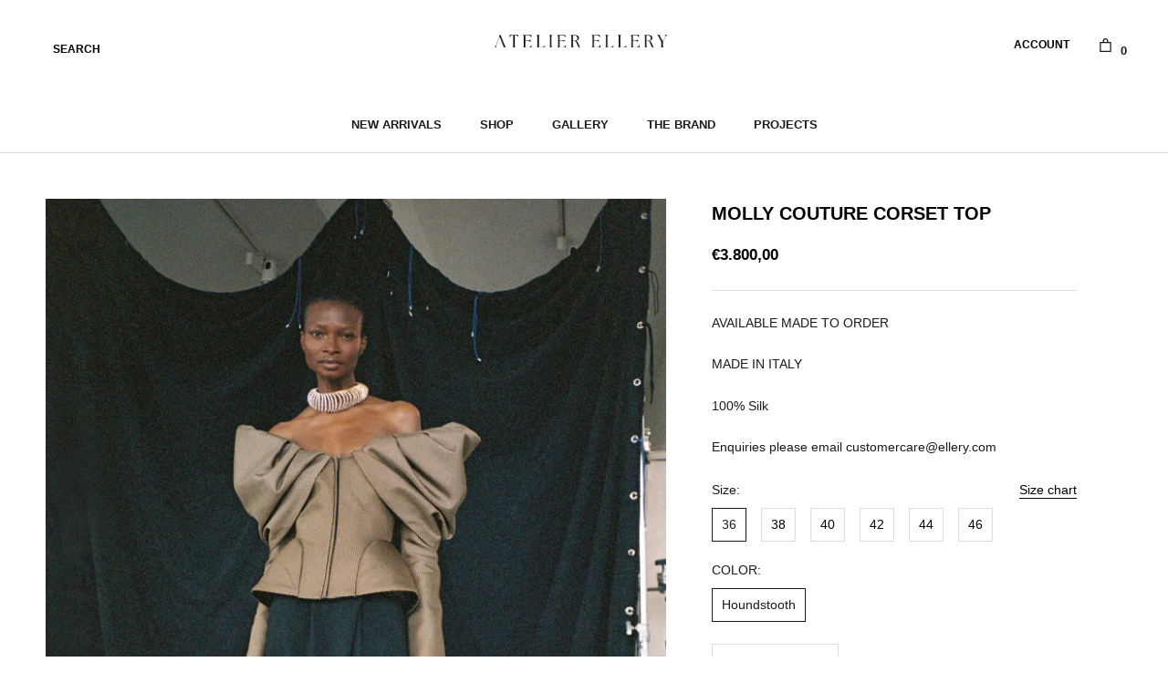

--- FILE ---
content_type: text/html; charset=utf-8
request_url: https://www.ellery.com/products/molly-top
body_size: 23628
content:
<!doctype html>

<html class="no-js" lang="en">
  <head><link rel="preload" href="//www.ellery.com/cdn/shop/t/21/assets/theme.js?v=27618453173763486281708507150" as="script"><link rel="preload" href="//www.ellery.com/cdn/shop/t/21/assets/theme.css?v=64527072009645495421708507150" as="style">
      <script type="text/worker" id="turboworker">
      var _window = this || self || window;
      const t = ["mouseover", "keydown", "touchmove", "touchstart", "wheel"]; var perfEntries = performance.getEntriesByType("navigation"); function e() { tbw.terminate(), observer.disconnect(), ev(), t.forEach(function(t) { _window.removeEventListener(t, e, { passive: !0 }) }), n() } function seq(t, e, n) { void 0 === n && (n = 0), t[n](function() { ++n === t.length ? e() : seq(t, e, n) }) } function u() { if(perfEntries[0]["loadEventEnd"] > 0) { console.log("u=1"); var t = document.createEvent("Event"); t.initEvent("DOMContentLoaded", !0, !0), _window.dispatchEvent(t), document.dispatchEvent(t); var e = document.createEvent("Event"); e.initEvent("readystatechange", !0, !0), _window.dispatchEvent(e), document.dispatchEvent(e); var n = document.createEvent("Event"); n.initEvent("load", !0, !0), _window.dispatchEvent(n), document.dispatchEvent(n); var i = document.createEvent("Event"); i.initEvent("show", !0, !0), _window.dispatchEvent(i), document.dispatchEvent(i); var c = _window.document.createEvent("UIEvents"); c.initUIEvent("resize", !0, !0, _window, 0), _window.dispatchEvent(c), document.dispatchEvent(c) } } function tbwi(t, e) { var n = document.createElement("script"); n.type = "text/javascript", t.src ? (n.onload = e, n.onerror = e, n.src = t.src, n.id = t.id, n.async=false, Object.assign(n.dataset, t.dataset)) : (n.textContent = t.innerText, n.id = t.id, n.async=false, Object.assign(n.dataset, t.dataset)), t.parentNode.removeChild(t), document.body.appendChild(n), t.src || e() } function n() { var t = document.querySelectorAll("script"), e = []; [].forEach.call(t, function(t) { "text/tbwscript" == t.getAttribute("type") && e.push(function(e) { tbwi(t, e) }) }), seq(e, u) } function ev() { if (perfEntries[0]["loadEventEnd"] > 0 && typeof document.removeEventListeners !== "undefined") { console.log("ev=1"); document.removeEventListeners("DOMContentLoaded"); document.removeEventListeners("load"); } } t.forEach(function(t) { _window.addEventListener(t, e, { passive: !0 }) });
      onmessage=function(e){ e=>{postMessage(e)}; }
      </script>
      <script type="text/javascript">
          var tbw = new Worker("data:text/javascript;base64," + btoa(document.getElementById("turboworker").textContent));
          tbw.onmessage = function(t) {
              var e = document.createElement("script");
              e.type = "text/javascript", e.textContent = t.data, document.head.appendChild(e)
          }, tbw.postMessage("init");
      </script>
      <script type="text/javascript" data-tbw="1">
          const observer = new MutationObserver(mutations => {
              mutations.forEach(({
                  addedNodes
              }) => {
                  addedNodes.forEach(node => {
                      if (node.tagName === 'SCRIPT' && node.className == 'analytics') {node.type = 'text/tbwscript'}
                      if (node.tagName === 'SCRIPT' && node.innerHTML.includes('asyncLoad')) {node.type = 'text/tbwscript'}
                      if (node.nodeType === 1 && node.tagName === 'SCRIPT' && node.innerHTML.includes('hotjar')) {node.type = 'text/tbwscript'}
                      if (node.nodeType === 1 && node.tagName === 'SCRIPT' && node.innerHTML.includes('gtm')) {node.type = 'text/tbwscript'}
                      if (node.nodeType === 1 && node.tagName === 'SCRIPT' && node.src.includes('googlet')) {node.type = 'text/tbwscript'}
                      if (node.nodeType === 1 && node.tagName === 'SCRIPT' && node.innerHTML.includes('storefront/bars')) {node.type = 'text/tbwscript'}
                      if (node.nodeType === 1 && node.tagName === 'SCRIPT' && node.src.includes('storefront/bars')) {node.type = 'text/tbwscript'}
                       if (node.nodeType === 1 && node.tagName === 'SCRIPT' && node.innerHTML.includes('facebook')) {node.type = 'text/tbwscript'}
                       if (node.nodeType === 1 && node.tagName === 'SCRIPT' && node.src.includes('facebook')) {
                           node.type = 'text/tbwscript'
                       }
                  })
              })
          })

          var ua = navigator.userAgent.toLowerCase();
          if (ua.indexOf('chrome') > -1) {
              observer.observe(document.documentElement, {
                  childList: true,
                  subtree: true
              })
          }
      </script>
      
    <meta charset="utf-8"> 
    <meta http-equiv="X-UA-Compatible" content="IE=edge,chrome=1">
    <meta name="viewport" content="width=device-width, initial-scale=1.0, height=device-height, minimum-scale=1.0, maximum-scale=1.0">
    <meta name="theme-color" content="">

    <title>
      MOLLY COUTURE CORSET TOP &ndash; Ellery.com
    </title><meta name="description" content="AVAILABLE MADE TO ORDER MADE IN ITALY 100% Silk Enquiries please email customercare@ellery.com "><link rel="canonical" href="https://www.ellery.com/products/molly-top"><link rel="shortcut icon" href="//www.ellery.com/cdn/shop/files/fav-new-cropped_96x.png?v=1651207520" type="image/png"><meta property="og:type" content="product">
  <meta property="og:title" content="MOLLY COUTURE CORSET TOP"><meta property="og:image" content="http://www.ellery.com/cdn/shop/products/ELLERY_FALL20_DIGITALDEFILE_LOOKBOOK_PHTGR_KYMELLERY_LOOK23.jpg?v=1606481179">
    <meta property="og:image:secure_url" content="https://www.ellery.com/cdn/shop/products/ELLERY_FALL20_DIGITALDEFILE_LOOKBOOK_PHTGR_KYMELLERY_LOOK23.jpg?v=1606481179">
    <meta property="og:image:width" content="2732">
    <meta property="og:image:height" content="4098"><meta property="product:price:amount" content="3.800,00">
  <meta property="product:price:currency" content="EUR"><meta property="og:description" content="AVAILABLE MADE TO ORDER MADE IN ITALY 100% Silk Enquiries please email customercare@ellery.com "><meta property="og:url" content="https://www.ellery.com/products/molly-top">
<meta property="og:site_name" content="Ellery.com"><meta name="twitter:card" content="summary"><meta name="twitter:title" content="MOLLY COUTURE CORSET TOP">
  <meta name="twitter:description" content="AVAILABLE MADE TO ORDER
MADE IN ITALY
100% Silk
Enquiries please email customercare@ellery.com ">
  <meta name="twitter:image" content="https://www.ellery.com/cdn/shop/products/ELLERY_FALL20_DIGITALDEFILE_LOOKBOOK_PHTGR_KYMELLERY_LOOK23_600x600_crop_center.jpg?v=1606481179">
    <style>
  
  

  
  
  

  :root {
    --heading-font-family : Helvetica, Arial, sans-serif;
    --heading-font-weight : 700;
    --heading-font-style  : normal;

    --text-font-family : Helvetica, Arial, sans-serif;
    --text-font-weight : 400;
    --text-font-style  : normal;

    --base-text-font-size   : 14px;
    --default-text-font-size: 14px;--background          : #ffffff;
    --background-rgb      : 255, 255, 255;
    --light-background    : #ffffff;
    --light-background-rgb: 255, 255, 255;
    --heading-color       : #000000;
    --text-color          : #1c1b1b;
    --text-color-rgb      : 28, 27, 27;
    --text-color-light    : #000000;
    --text-color-light-rgb: 0, 0, 0;
    --link-color          : #000000;
    --link-color-rgb      : 0, 0, 0;
    --border-color        : #dddddd;
    --border-color-rgb    : 221, 221, 221;

    --button-background    : #000000;
    --button-background-rgb: 0, 0, 0;
    --button-text-color    : #ffffff;

    --header-background       : #ffffff;
    --header-heading-color    : #1c1b1b;
    --header-light-text-color : #000000;
    --header-border-color     : #dddddd;

    --footer-background    : #000000;
    --footer-text-color    : #ffffff;
    --footer-heading-color : #ffffff;
    --footer-border-color  : #262626;

    --navigation-background      : #1c1b1b;
    --navigation-background-rgb  : 28, 27, 27;
    --navigation-text-color      : #ffffff;
    --navigation-text-color-light: rgba(255, 255, 255, 0.5);
    --navigation-border-color    : rgba(255, 255, 255, 0.25);

    --newsletter-popup-background     : #1c1b1b;
    --newsletter-popup-text-color     : #ffffff;
    --newsletter-popup-text-color-rgb : 255, 255, 255;

    --secondary-elements-background       : #1c1b1b;
    --secondary-elements-background-rgb   : 28, 27, 27;
    --secondary-elements-text-color       : #ffffff;
    --secondary-elements-text-color-light : rgba(255, 255, 255, 0.5);
    --secondary-elements-border-color     : rgba(255, 255, 255, 0.25);

    --product-sale-price-color    : #e22120;
    --product-sale-price-color-rgb: 226, 33, 32;
    --product-star-rating: #f6a429;

    /* Shopify related variables */
    --payment-terms-background-color: #ffffff;

    /* Products */

    --horizontal-spacing-four-products-per-row: 60px;
        --horizontal-spacing-two-products-per-row : 60px;

    --vertical-spacing-four-products-per-row: 40px;
        --vertical-spacing-two-products-per-row : 50px;

    /* Animation */
    --drawer-transition-timing: cubic-bezier(0.645, 0.045, 0.355, 1);
    --header-base-height: 80px; /* We set a default for browsers that do not support CSS variables */

    /* Cursors */
    --cursor-zoom-in-svg    : url(//www.ellery.com/cdn/shop/t/21/assets/cursor-zoom-in.svg?v=100326362725928540331708507150);
    --cursor-zoom-in-2x-svg : url(//www.ellery.com/cdn/shop/t/21/assets/cursor-zoom-in-2x.svg?v=71919207650934979201708507150);
  }
</style>

<script>
  // IE11 does not have support for CSS variables, so we have to polyfill them
  if (!(((window || {}).CSS || {}).supports && window.CSS.supports('(--a: 0)'))) {
    const script = document.createElement('script');
    script.type = 'text/javascript';
    script.src = 'https://cdn.jsdelivr.net/npm/css-vars-ponyfill@2';
    script.onload = function() {
      cssVars({});
    };

    document.getElementsByTagName('head')[0].appendChild(script);
  }
</script>

    <script src="https://smarteucookiebanner.upsell-apps.com/gdpr_adapter.js?shop=ellery-com.myshopify.com" type="application/javascript"></script>
  <script>window.performance && window.performance.mark && window.performance.mark('shopify.content_for_header.start');</script><meta name="facebook-domain-verification" content="6mhrkajvj0mjwvnagej67q4pnd2xga">
<meta name="facebook-domain-verification" content="6mhrkajvj0mjwvnagej67q4pnd2xga">
<meta name="google-site-verification" content="sb8xSU6eFxuiWb4dMnawO9IEu57BYcdU8YJFDZ1o7cs">
<meta name="google-site-verification" content="T1CiW0qQvKcs3hNUBTgIryn2oU7l3j7NziWD3sialKQ">
<meta id="shopify-digital-wallet" name="shopify-digital-wallet" content="/25326984/digital_wallets/dialog">
<meta name="shopify-checkout-api-token" content="9a9012e237b37abb3d784d448e79bcdb">
<link rel="alternate" type="application/json+oembed" href="https://www.ellery.com/products/molly-top.oembed">
<script async="async" src="/checkouts/internal/preloads.js?locale=en-FR"></script>
<script id="apple-pay-shop-capabilities" type="application/json">{"shopId":25326984,"countryCode":"FR","currencyCode":"EUR","merchantCapabilities":["supports3DS"],"merchantId":"gid:\/\/shopify\/Shop\/25326984","merchantName":"Ellery.com","requiredBillingContactFields":["postalAddress","email","phone"],"requiredShippingContactFields":["postalAddress","email","phone"],"shippingType":"shipping","supportedNetworks":["visa","masterCard","amex"],"total":{"type":"pending","label":"Ellery.com","amount":"1.00"},"shopifyPaymentsEnabled":false,"supportsSubscriptions":false}</script>
<script id="shopify-features" type="application/json">{"accessToken":"9a9012e237b37abb3d784d448e79bcdb","betas":["rich-media-storefront-analytics"],"domain":"www.ellery.com","predictiveSearch":true,"shopId":25326984,"locale":"en"}</script>
<script>var Shopify = Shopify || {};
Shopify.shop = "ellery-com.myshopify.com";
Shopify.locale = "en";
Shopify.currency = {"active":"EUR","rate":"1.0"};
Shopify.country = "FR";
Shopify.theme = {"name":"Copy of Prestige (21\/02\/2024) (Landing Page)","id":159207489859,"schema_name":"Prestige","schema_version":"5.3.5","theme_store_id":855,"role":"main"};
Shopify.theme.handle = "null";
Shopify.theme.style = {"id":null,"handle":null};
Shopify.cdnHost = "www.ellery.com/cdn";
Shopify.routes = Shopify.routes || {};
Shopify.routes.root = "/";</script>
<script type="module">!function(o){(o.Shopify=o.Shopify||{}).modules=!0}(window);</script>
<script>!function(o){function n(){var o=[];function n(){o.push(Array.prototype.slice.apply(arguments))}return n.q=o,n}var t=o.Shopify=o.Shopify||{};t.loadFeatures=n(),t.autoloadFeatures=n()}(window);</script>
<script id="shop-js-analytics" type="application/json">{"pageType":"product"}</script>
<script defer="defer" async type="module" src="//www.ellery.com/cdn/shopifycloud/shop-js/modules/v2/client.init-shop-cart-sync_BT-GjEfc.en.esm.js"></script>
<script defer="defer" async type="module" src="//www.ellery.com/cdn/shopifycloud/shop-js/modules/v2/chunk.common_D58fp_Oc.esm.js"></script>
<script defer="defer" async type="module" src="//www.ellery.com/cdn/shopifycloud/shop-js/modules/v2/chunk.modal_xMitdFEc.esm.js"></script>
<script type="module">
  await import("//www.ellery.com/cdn/shopifycloud/shop-js/modules/v2/client.init-shop-cart-sync_BT-GjEfc.en.esm.js");
await import("//www.ellery.com/cdn/shopifycloud/shop-js/modules/v2/chunk.common_D58fp_Oc.esm.js");
await import("//www.ellery.com/cdn/shopifycloud/shop-js/modules/v2/chunk.modal_xMitdFEc.esm.js");

  window.Shopify.SignInWithShop?.initShopCartSync?.({"fedCMEnabled":true,"windoidEnabled":true});

</script>
<script>(function() {
  var isLoaded = false;
  function asyncLoad() {
    if (isLoaded) return;
    isLoaded = true;
    var urls = ["https:\/\/chimpstatic.com\/mcjs-connected\/js\/users\/3b0c64b4a147bd1ff59e0909d\/199678a08bb9be3aacc41c550.js?shop=ellery-com.myshopify.com","\/\/www.powr.io\/powr.js?powr-token=ellery-com.myshopify.com\u0026external-type=shopify\u0026shop=ellery-com.myshopify.com","https:\/\/chimpstatic.com\/mcjs-connected\/js\/users\/3b0c64b4a147bd1ff59e0909d\/66b30dec1167566956a01a718.js?shop=ellery-com.myshopify.com","https:\/\/cdn.gethypervisual.com\/assets\/hypervisual.js?shop=ellery-com.myshopify.com","https:\/\/smarteucookiebanner.upsell-apps.com\/script_tag.js?shop=ellery-com.myshopify.com","https:\/\/swift.perfectapps.io\/store\/assets\/dist\/js\/main.min.js?v=1_1650603956\u0026shop=ellery-com.myshopify.com"];
    for (var i = 0; i < urls.length; i++) {
      var s = document.createElement('script');
      s.type = 'text/javascript';
      s.async = true;
      s.src = urls[i];
      var x = document.getElementsByTagName('script')[0];
      x.parentNode.insertBefore(s, x);
    }
  };
  if(window.attachEvent) {
    window.attachEvent('onload', asyncLoad);
  } else {
    window.addEventListener('load', asyncLoad, false);
  }
})();</script>
<script id="__st">var __st={"a":25326984,"offset":3600,"reqid":"144e101c-4ae6-4f32-aba9-f32b5a699cc2-1769096731","pageurl":"www.ellery.com\/products\/molly-top","u":"1905bcad21a6","p":"product","rtyp":"product","rid":4771623960646};</script>
<script>window.ShopifyPaypalV4VisibilityTracking = true;</script>
<script id="captcha-bootstrap">!function(){'use strict';const t='contact',e='account',n='new_comment',o=[[t,t],['blogs',n],['comments',n],[t,'customer']],c=[[e,'customer_login'],[e,'guest_login'],[e,'recover_customer_password'],[e,'create_customer']],r=t=>t.map((([t,e])=>`form[action*='/${t}']:not([data-nocaptcha='true']) input[name='form_type'][value='${e}']`)).join(','),a=t=>()=>t?[...document.querySelectorAll(t)].map((t=>t.form)):[];function s(){const t=[...o],e=r(t);return a(e)}const i='password',u='form_key',d=['recaptcha-v3-token','g-recaptcha-response','h-captcha-response',i],f=()=>{try{return window.sessionStorage}catch{return}},m='__shopify_v',_=t=>t.elements[u];function p(t,e,n=!1){try{const o=window.sessionStorage,c=JSON.parse(o.getItem(e)),{data:r}=function(t){const{data:e,action:n}=t;return t[m]||n?{data:e,action:n}:{data:t,action:n}}(c);for(const[e,n]of Object.entries(r))t.elements[e]&&(t.elements[e].value=n);n&&o.removeItem(e)}catch(o){console.error('form repopulation failed',{error:o})}}const l='form_type',E='cptcha';function T(t){t.dataset[E]=!0}const w=window,h=w.document,L='Shopify',v='ce_forms',y='captcha';let A=!1;((t,e)=>{const n=(g='f06e6c50-85a8-45c8-87d0-21a2b65856fe',I='https://cdn.shopify.com/shopifycloud/storefront-forms-hcaptcha/ce_storefront_forms_captcha_hcaptcha.v1.5.2.iife.js',D={infoText:'Protected by hCaptcha',privacyText:'Privacy',termsText:'Terms'},(t,e,n)=>{const o=w[L][v],c=o.bindForm;if(c)return c(t,g,e,D).then(n);var r;o.q.push([[t,g,e,D],n]),r=I,A||(h.body.append(Object.assign(h.createElement('script'),{id:'captcha-provider',async:!0,src:r})),A=!0)});var g,I,D;w[L]=w[L]||{},w[L][v]=w[L][v]||{},w[L][v].q=[],w[L][y]=w[L][y]||{},w[L][y].protect=function(t,e){n(t,void 0,e),T(t)},Object.freeze(w[L][y]),function(t,e,n,w,h,L){const[v,y,A,g]=function(t,e,n){const i=e?o:[],u=t?c:[],d=[...i,...u],f=r(d),m=r(i),_=r(d.filter((([t,e])=>n.includes(e))));return[a(f),a(m),a(_),s()]}(w,h,L),I=t=>{const e=t.target;return e instanceof HTMLFormElement?e:e&&e.form},D=t=>v().includes(t);t.addEventListener('submit',(t=>{const e=I(t);if(!e)return;const n=D(e)&&!e.dataset.hcaptchaBound&&!e.dataset.recaptchaBound,o=_(e),c=g().includes(e)&&(!o||!o.value);(n||c)&&t.preventDefault(),c&&!n&&(function(t){try{if(!f())return;!function(t){const e=f();if(!e)return;const n=_(t);if(!n)return;const o=n.value;o&&e.removeItem(o)}(t);const e=Array.from(Array(32),(()=>Math.random().toString(36)[2])).join('');!function(t,e){_(t)||t.append(Object.assign(document.createElement('input'),{type:'hidden',name:u})),t.elements[u].value=e}(t,e),function(t,e){const n=f();if(!n)return;const o=[...t.querySelectorAll(`input[type='${i}']`)].map((({name:t})=>t)),c=[...d,...o],r={};for(const[a,s]of new FormData(t).entries())c.includes(a)||(r[a]=s);n.setItem(e,JSON.stringify({[m]:1,action:t.action,data:r}))}(t,e)}catch(e){console.error('failed to persist form',e)}}(e),e.submit())}));const S=(t,e)=>{t&&!t.dataset[E]&&(n(t,e.some((e=>e===t))),T(t))};for(const o of['focusin','change'])t.addEventListener(o,(t=>{const e=I(t);D(e)&&S(e,y())}));const B=e.get('form_key'),M=e.get(l),P=B&&M;t.addEventListener('DOMContentLoaded',(()=>{const t=y();if(P)for(const e of t)e.elements[l].value===M&&p(e,B);[...new Set([...A(),...v().filter((t=>'true'===t.dataset.shopifyCaptcha))])].forEach((e=>S(e,t)))}))}(h,new URLSearchParams(w.location.search),n,t,e,['guest_login'])})(!0,!0)}();</script>
<script integrity="sha256-4kQ18oKyAcykRKYeNunJcIwy7WH5gtpwJnB7kiuLZ1E=" data-source-attribution="shopify.loadfeatures" defer="defer" src="//www.ellery.com/cdn/shopifycloud/storefront/assets/storefront/load_feature-a0a9edcb.js" crossorigin="anonymous"></script>
<script data-source-attribution="shopify.dynamic_checkout.dynamic.init">var Shopify=Shopify||{};Shopify.PaymentButton=Shopify.PaymentButton||{isStorefrontPortableWallets:!0,init:function(){window.Shopify.PaymentButton.init=function(){};var t=document.createElement("script");t.src="https://www.ellery.com/cdn/shopifycloud/portable-wallets/latest/portable-wallets.en.js",t.type="module",document.head.appendChild(t)}};
</script>
<script data-source-attribution="shopify.dynamic_checkout.buyer_consent">
  function portableWalletsHideBuyerConsent(e){var t=document.getElementById("shopify-buyer-consent"),n=document.getElementById("shopify-subscription-policy-button");t&&n&&(t.classList.add("hidden"),t.setAttribute("aria-hidden","true"),n.removeEventListener("click",e))}function portableWalletsShowBuyerConsent(e){var t=document.getElementById("shopify-buyer-consent"),n=document.getElementById("shopify-subscription-policy-button");t&&n&&(t.classList.remove("hidden"),t.removeAttribute("aria-hidden"),n.addEventListener("click",e))}window.Shopify?.PaymentButton&&(window.Shopify.PaymentButton.hideBuyerConsent=portableWalletsHideBuyerConsent,window.Shopify.PaymentButton.showBuyerConsent=portableWalletsShowBuyerConsent);
</script>
<script data-source-attribution="shopify.dynamic_checkout.cart.bootstrap">document.addEventListener("DOMContentLoaded",(function(){function t(){return document.querySelector("shopify-accelerated-checkout-cart, shopify-accelerated-checkout")}if(t())Shopify.PaymentButton.init();else{new MutationObserver((function(e,n){t()&&(Shopify.PaymentButton.init(),n.disconnect())})).observe(document.body,{childList:!0,subtree:!0})}}));
</script>
<link id="shopify-accelerated-checkout-styles" rel="stylesheet" media="screen" href="https://www.ellery.com/cdn/shopifycloud/portable-wallets/latest/accelerated-checkout-backwards-compat.css" crossorigin="anonymous">
<style id="shopify-accelerated-checkout-cart">
        #shopify-buyer-consent {
  margin-top: 1em;
  display: inline-block;
  width: 100%;
}

#shopify-buyer-consent.hidden {
  display: none;
}

#shopify-subscription-policy-button {
  background: none;
  border: none;
  padding: 0;
  text-decoration: underline;
  font-size: inherit;
  cursor: pointer;
}

#shopify-subscription-policy-button::before {
  box-shadow: none;
}

      </style>

<script>window.performance && window.performance.mark && window.performance.mark('shopify.content_for_header.end');</script>


    <link rel="stylesheet" href="//www.ellery.com/cdn/shop/t/21/assets/theme.css?v=64527072009645495421708507150">

    <script src="https://ajax.googleapis.com/ajax/libs/jquery/3.4.1/jquery.min.js"></script>
    <link href="https://www.dafontfree.net/embed/Y29wcGVycGxhdGUtcmVndWxhciZkYXRhLzI0L2MvMTE5NzM1L0NvcHBlcnBsYXRlLnR0Zg" rel="stylesheet" type="text/css"/>
    <link rel="stylesheet" href="https://cdnjs.cloudflare.com/ajax/libs/slick-carousel/1.9.0/slick.css">
    <link rel="stylesheet" href="https://cdnjs.cloudflare.com/ajax/libs/slick-carousel/1.9.0/slick-theme.css">
    <link rel="stylesheet" href="https://cdnjs.cloudflare.com/ajax/libs/font-awesome/4.7.0/css/font-awesome.min.css">
    <link href="//www.ellery.com/cdn/shop/t/21/assets/fonts.css?v=157756469310033816111708507150" rel="stylesheet" type="text/css" media="all" />
    <link href="//www.ellery.com/cdn/shop/t/21/assets/custom.css?v=27514416720181079591709212639" rel="stylesheet" type="text/css" media="all" />
    
    
    
    <script>// This allows to expose several variables to the global scope, to be used in scripts 
      window.theme = {
        pageType: "product",
        moneyFormat: "\u003cspan class=money\u003e€{{amount_with_comma_separator}}\u003c\/span\u003e",
        moneyWithCurrencyFormat: "\u003cspan class=money\u003e€{{amount_with_comma_separator}} EUR\u003c\/span\u003e",
        currencyCodeEnabled: false,
        productImageSize: "natural",
        searchMode: "product,article",
        showPageTransition: false,
        showElementStaggering: false,
        showImageZooming: false
      };

      window.routes = {
        rootUrl: "\/",
        rootUrlWithoutSlash: '',
        cartUrl: "\/cart",
        cartAddUrl: "\/cart\/add",
        cartChangeUrl: "\/cart\/change",
        searchUrl: "\/search",
        productRecommendationsUrl: "\/recommendations\/products"
      };

      window.languages = {
        cartAddNote: "ADD NOTE TO YOUR ORDER",
        cartEditNote: "EDIT YOUR  ORDER NOTE",
        productImageLoadingError: "This image could not be loaded. Please try to reload the page.",
        productFormAddToCart: "Add to cart",
        productFormUnavailable: "Unavailable",
        productFormSoldOut: "Sold Out",
        shippingEstimatorOneResult: "1 option available:",
        shippingEstimatorMoreResults: "{{count}} options available:",
        shippingEstimatorNoResults: "WE CANNOT SHIP TO YOUR SELECTED COUNTRY"
      };

      window.lazySizesConfig = {
        loadHidden: false,
        hFac: 0.5,
        expFactor: 2,
        ricTimeout: 150,
        lazyClass: 'Image--lazyLoad',
        loadingClass: 'Image--lazyLoading',
        loadedClass: 'Image--lazyLoaded'
      };

      document.documentElement.className = document.documentElement.className.replace('no-js', 'js');
      document.documentElement.style.setProperty('--window-height', window.innerHeight + 'px');

      // We do a quick detection of some features (we could use Modernizr but for so little...)
      (function() {
        document.documentElement.className += ((window.CSS && window.CSS.supports('(position: sticky) or (position: -webkit-sticky)')) ? ' supports-sticky' : ' no-supports-sticky');
        document.documentElement.className += (window.matchMedia('(-moz-touch-enabled: 1), (hover: none)')).matches ? ' no-supports-hover' : ' supports-hover';
      }());

      
    </script>

    <script src="//www.ellery.com/cdn/shop/t/21/assets/lazysizes.min.js?v=174358363404432586981708507150" async></script><script src="//www.ellery.com/cdn/shop/t/21/assets/libs.min.js?v=26178543184394469741708507150" defer></script>
    <script src="//www.ellery.com/cdn/shop/t/21/assets/theme.js?v=27618453173763486281708507150" defer></script>
    <script src="//www.ellery.com/cdn/shop/t/21/assets/custom.js?v=136567811445118154831708507150" defer></script>

    <script>
      (function () {
        window.onpageshow = function() {
          if (window.theme.showPageTransition) {
            var pageTransition = document.querySelector('.PageTransition');

            if (pageTransition) {
              pageTransition.style.visibility = 'visible';
              pageTransition.style.opacity = '0';
            }
          }

          // When the page is loaded from the cache, we have to reload the cart content
          document.documentElement.dispatchEvent(new CustomEvent('cart:refresh', {
            bubbles: true
          }));
        };
      })();
    </script>

    
  <script type="application/ld+json">
  {
    "@context": "http://schema.org",
    "@type": "Product",
    "offers": [{
          "@type": "Offer",
          "name": "36 \/ Houndstooth",
          "availability":"https://schema.org/OutOfStock",
          "price": 3800.0,
          "priceCurrency": "EUR",
          "priceValidUntil": "2026-02-01","url": "/products/molly-top?variant=32222937776198"
        },
{
          "@type": "Offer",
          "name": "38 \/ Houndstooth",
          "availability":"https://schema.org/OutOfStock",
          "price": 3800.0,
          "priceCurrency": "EUR",
          "priceValidUntil": "2026-02-01","url": "/products/molly-top?variant=32222937808966"
        },
{
          "@type": "Offer",
          "name": "40 \/ Houndstooth",
          "availability":"https://schema.org/OutOfStock",
          "price": 3800.0,
          "priceCurrency": "EUR",
          "priceValidUntil": "2026-02-01","url": "/products/molly-top?variant=32222937841734"
        },
{
          "@type": "Offer",
          "name": "42 \/ Houndstooth",
          "availability":"https://schema.org/OutOfStock",
          "price": 3800.0,
          "priceCurrency": "EUR",
          "priceValidUntil": "2026-02-01","url": "/products/molly-top?variant=32222937874502"
        },
{
          "@type": "Offer",
          "name": "44 \/ Houndstooth",
          "availability":"https://schema.org/OutOfStock",
          "price": 3800.0,
          "priceCurrency": "EUR",
          "priceValidUntil": "2026-02-01","url": "/products/molly-top?variant=32222937907270"
        },
{
          "@type": "Offer",
          "name": "46 \/ Houndstooth",
          "availability":"https://schema.org/OutOfStock",
          "price": 3800.0,
          "priceCurrency": "EUR",
          "priceValidUntil": "2026-02-01","url": "/products/molly-top?variant=32222937940038"
        }
],
    "brand": {
      "name": "ELLERY"
    },
    "name": "MOLLY COUTURE CORSET TOP",
    "description": "AVAILABLE MADE TO ORDER\nMADE IN ITALY\n100% Silk\nEnquiries please email customercare@ellery.com ",
    "category": "Tops",
    "url": "/products/molly-top",
    "sku": null,
    "image": {
      "@type": "ImageObject",
      "url": "https://www.ellery.com/cdn/shop/products/ELLERY_FALL20_DIGITALDEFILE_LOOKBOOK_PHTGR_KYMELLERY_LOOK23_1024x.jpg?v=1606481179",
      "image": "https://www.ellery.com/cdn/shop/products/ELLERY_FALL20_DIGITALDEFILE_LOOKBOOK_PHTGR_KYMELLERY_LOOK23_1024x.jpg?v=1606481179",
      "name": "MOLLY COUTURE CORSET TOP",
      "width": "1024",
      "height": "1024"
    }
  }
  </script>



  <script type="application/ld+json">
  {
    "@context": "http://schema.org",
    "@type": "BreadcrumbList",
  "itemListElement": [{
      "@type": "ListItem",
      "position": 1,
      "name": "HOME",
      "item": "https://www.ellery.com"
    },{
          "@type": "ListItem",
          "position": 2,
          "name": "MOLLY COUTURE CORSET TOP",
          "item": "https://www.ellery.com/products/molly-top"
        }]
  }
  </script>

  
 <script>
 let ps_apiURI = "https://swift-api.perfectapps.io/api";
 let ps_storeUrl = "https://swift.perfectapps.io";
 let ps_productId = "4771623960646";
 </script> 
  
  
 <link href="https://monorail-edge.shopifysvc.com" rel="dns-prefetch">
<script>(function(){if ("sendBeacon" in navigator && "performance" in window) {try {var session_token_from_headers = performance.getEntriesByType('navigation')[0].serverTiming.find(x => x.name == '_s').description;} catch {var session_token_from_headers = undefined;}var session_cookie_matches = document.cookie.match(/_shopify_s=([^;]*)/);var session_token_from_cookie = session_cookie_matches && session_cookie_matches.length === 2 ? session_cookie_matches[1] : "";var session_token = session_token_from_headers || session_token_from_cookie || "";function handle_abandonment_event(e) {var entries = performance.getEntries().filter(function(entry) {return /monorail-edge.shopifysvc.com/.test(entry.name);});if (!window.abandonment_tracked && entries.length === 0) {window.abandonment_tracked = true;var currentMs = Date.now();var navigation_start = performance.timing.navigationStart;var payload = {shop_id: 25326984,url: window.location.href,navigation_start,duration: currentMs - navigation_start,session_token,page_type: "product"};window.navigator.sendBeacon("https://monorail-edge.shopifysvc.com/v1/produce", JSON.stringify({schema_id: "online_store_buyer_site_abandonment/1.1",payload: payload,metadata: {event_created_at_ms: currentMs,event_sent_at_ms: currentMs}}));}}window.addEventListener('pagehide', handle_abandonment_event);}}());</script>
<script id="web-pixels-manager-setup">(function e(e,d,r,n,o){if(void 0===o&&(o={}),!Boolean(null===(a=null===(i=window.Shopify)||void 0===i?void 0:i.analytics)||void 0===a?void 0:a.replayQueue)){var i,a;window.Shopify=window.Shopify||{};var t=window.Shopify;t.analytics=t.analytics||{};var s=t.analytics;s.replayQueue=[],s.publish=function(e,d,r){return s.replayQueue.push([e,d,r]),!0};try{self.performance.mark("wpm:start")}catch(e){}var l=function(){var e={modern:/Edge?\/(1{2}[4-9]|1[2-9]\d|[2-9]\d{2}|\d{4,})\.\d+(\.\d+|)|Firefox\/(1{2}[4-9]|1[2-9]\d|[2-9]\d{2}|\d{4,})\.\d+(\.\d+|)|Chrom(ium|e)\/(9{2}|\d{3,})\.\d+(\.\d+|)|(Maci|X1{2}).+ Version\/(15\.\d+|(1[6-9]|[2-9]\d|\d{3,})\.\d+)([,.]\d+|)( \(\w+\)|)( Mobile\/\w+|) Safari\/|Chrome.+OPR\/(9{2}|\d{3,})\.\d+\.\d+|(CPU[ +]OS|iPhone[ +]OS|CPU[ +]iPhone|CPU IPhone OS|CPU iPad OS)[ +]+(15[._]\d+|(1[6-9]|[2-9]\d|\d{3,})[._]\d+)([._]\d+|)|Android:?[ /-](13[3-9]|1[4-9]\d|[2-9]\d{2}|\d{4,})(\.\d+|)(\.\d+|)|Android.+Firefox\/(13[5-9]|1[4-9]\d|[2-9]\d{2}|\d{4,})\.\d+(\.\d+|)|Android.+Chrom(ium|e)\/(13[3-9]|1[4-9]\d|[2-9]\d{2}|\d{4,})\.\d+(\.\d+|)|SamsungBrowser\/([2-9]\d|\d{3,})\.\d+/,legacy:/Edge?\/(1[6-9]|[2-9]\d|\d{3,})\.\d+(\.\d+|)|Firefox\/(5[4-9]|[6-9]\d|\d{3,})\.\d+(\.\d+|)|Chrom(ium|e)\/(5[1-9]|[6-9]\d|\d{3,})\.\d+(\.\d+|)([\d.]+$|.*Safari\/(?![\d.]+ Edge\/[\d.]+$))|(Maci|X1{2}).+ Version\/(10\.\d+|(1[1-9]|[2-9]\d|\d{3,})\.\d+)([,.]\d+|)( \(\w+\)|)( Mobile\/\w+|) Safari\/|Chrome.+OPR\/(3[89]|[4-9]\d|\d{3,})\.\d+\.\d+|(CPU[ +]OS|iPhone[ +]OS|CPU[ +]iPhone|CPU IPhone OS|CPU iPad OS)[ +]+(10[._]\d+|(1[1-9]|[2-9]\d|\d{3,})[._]\d+)([._]\d+|)|Android:?[ /-](13[3-9]|1[4-9]\d|[2-9]\d{2}|\d{4,})(\.\d+|)(\.\d+|)|Mobile Safari.+OPR\/([89]\d|\d{3,})\.\d+\.\d+|Android.+Firefox\/(13[5-9]|1[4-9]\d|[2-9]\d{2}|\d{4,})\.\d+(\.\d+|)|Android.+Chrom(ium|e)\/(13[3-9]|1[4-9]\d|[2-9]\d{2}|\d{4,})\.\d+(\.\d+|)|Android.+(UC? ?Browser|UCWEB|U3)[ /]?(15\.([5-9]|\d{2,})|(1[6-9]|[2-9]\d|\d{3,})\.\d+)\.\d+|SamsungBrowser\/(5\.\d+|([6-9]|\d{2,})\.\d+)|Android.+MQ{2}Browser\/(14(\.(9|\d{2,})|)|(1[5-9]|[2-9]\d|\d{3,})(\.\d+|))(\.\d+|)|K[Aa][Ii]OS\/(3\.\d+|([4-9]|\d{2,})\.\d+)(\.\d+|)/},d=e.modern,r=e.legacy,n=navigator.userAgent;return n.match(d)?"modern":n.match(r)?"legacy":"unknown"}(),u="modern"===l?"modern":"legacy",c=(null!=n?n:{modern:"",legacy:""})[u],f=function(e){return[e.baseUrl,"/wpm","/b",e.hashVersion,"modern"===e.buildTarget?"m":"l",".js"].join("")}({baseUrl:d,hashVersion:r,buildTarget:u}),m=function(e){var d=e.version,r=e.bundleTarget,n=e.surface,o=e.pageUrl,i=e.monorailEndpoint;return{emit:function(e){var a=e.status,t=e.errorMsg,s=(new Date).getTime(),l=JSON.stringify({metadata:{event_sent_at_ms:s},events:[{schema_id:"web_pixels_manager_load/3.1",payload:{version:d,bundle_target:r,page_url:o,status:a,surface:n,error_msg:t},metadata:{event_created_at_ms:s}}]});if(!i)return console&&console.warn&&console.warn("[Web Pixels Manager] No Monorail endpoint provided, skipping logging."),!1;try{return self.navigator.sendBeacon.bind(self.navigator)(i,l)}catch(e){}var u=new XMLHttpRequest;try{return u.open("POST",i,!0),u.setRequestHeader("Content-Type","text/plain"),u.send(l),!0}catch(e){return console&&console.warn&&console.warn("[Web Pixels Manager] Got an unhandled error while logging to Monorail."),!1}}}}({version:r,bundleTarget:l,surface:e.surface,pageUrl:self.location.href,monorailEndpoint:e.monorailEndpoint});try{o.browserTarget=l,function(e){var d=e.src,r=e.async,n=void 0===r||r,o=e.onload,i=e.onerror,a=e.sri,t=e.scriptDataAttributes,s=void 0===t?{}:t,l=document.createElement("script"),u=document.querySelector("head"),c=document.querySelector("body");if(l.async=n,l.src=d,a&&(l.integrity=a,l.crossOrigin="anonymous"),s)for(var f in s)if(Object.prototype.hasOwnProperty.call(s,f))try{l.dataset[f]=s[f]}catch(e){}if(o&&l.addEventListener("load",o),i&&l.addEventListener("error",i),u)u.appendChild(l);else{if(!c)throw new Error("Did not find a head or body element to append the script");c.appendChild(l)}}({src:f,async:!0,onload:function(){if(!function(){var e,d;return Boolean(null===(d=null===(e=window.Shopify)||void 0===e?void 0:e.analytics)||void 0===d?void 0:d.initialized)}()){var d=window.webPixelsManager.init(e)||void 0;if(d){var r=window.Shopify.analytics;r.replayQueue.forEach((function(e){var r=e[0],n=e[1],o=e[2];d.publishCustomEvent(r,n,o)})),r.replayQueue=[],r.publish=d.publishCustomEvent,r.visitor=d.visitor,r.initialized=!0}}},onerror:function(){return m.emit({status:"failed",errorMsg:"".concat(f," has failed to load")})},sri:function(e){var d=/^sha384-[A-Za-z0-9+/=]+$/;return"string"==typeof e&&d.test(e)}(c)?c:"",scriptDataAttributes:o}),m.emit({status:"loading"})}catch(e){m.emit({status:"failed",errorMsg:(null==e?void 0:e.message)||"Unknown error"})}}})({shopId: 25326984,storefrontBaseUrl: "https://www.ellery.com",extensionsBaseUrl: "https://extensions.shopifycdn.com/cdn/shopifycloud/web-pixels-manager",monorailEndpoint: "https://monorail-edge.shopifysvc.com/unstable/produce_batch",surface: "storefront-renderer",enabledBetaFlags: ["2dca8a86"],webPixelsConfigList: [{"id":"1079542083","configuration":"{\"config\":\"{\\\"pixel_id\\\":\\\"AW-833307654\\\",\\\"target_country\\\":\\\"FR\\\",\\\"gtag_events\\\":[{\\\"type\\\":\\\"search\\\",\\\"action_label\\\":\\\"AW-833307654\\\/fhI1CID3kbcDEIaIrY0D\\\"},{\\\"type\\\":\\\"begin_checkout\\\",\\\"action_label\\\":\\\"AW-833307654\\\/uzWXCP32kbcDEIaIrY0D\\\"},{\\\"type\\\":\\\"view_item\\\",\\\"action_label\\\":[\\\"AW-833307654\\\/61TBCP_1kbcDEIaIrY0D\\\",\\\"MC-JSPP9XJ3DN\\\"]},{\\\"type\\\":\\\"purchase\\\",\\\"action_label\\\":[\\\"AW-833307654\\\/5857CPz1kbcDEIaIrY0D\\\",\\\"MC-JSPP9XJ3DN\\\"]},{\\\"type\\\":\\\"page_view\\\",\\\"action_label\\\":[\\\"AW-833307654\\\/mF5QCPn1kbcDEIaIrY0D\\\",\\\"MC-JSPP9XJ3DN\\\"]},{\\\"type\\\":\\\"add_payment_info\\\",\\\"action_label\\\":\\\"AW-833307654\\\/JB3kCIP3kbcDEIaIrY0D\\\"},{\\\"type\\\":\\\"add_to_cart\\\",\\\"action_label\\\":\\\"AW-833307654\\\/3cTPCPr2kbcDEIaIrY0D\\\"}],\\\"enable_monitoring_mode\\\":false}\"}","eventPayloadVersion":"v1","runtimeContext":"OPEN","scriptVersion":"b2a88bafab3e21179ed38636efcd8a93","type":"APP","apiClientId":1780363,"privacyPurposes":[],"dataSharingAdjustments":{"protectedCustomerApprovalScopes":["read_customer_address","read_customer_email","read_customer_name","read_customer_personal_data","read_customer_phone"]}},{"id":"419922243","configuration":"{\"pixel_id\":\"168436279483605\",\"pixel_type\":\"facebook_pixel\",\"metaapp_system_user_token\":\"-\"}","eventPayloadVersion":"v1","runtimeContext":"OPEN","scriptVersion":"ca16bc87fe92b6042fbaa3acc2fbdaa6","type":"APP","apiClientId":2329312,"privacyPurposes":["ANALYTICS","MARKETING","SALE_OF_DATA"],"dataSharingAdjustments":{"protectedCustomerApprovalScopes":["read_customer_address","read_customer_email","read_customer_name","read_customer_personal_data","read_customer_phone"]}},{"id":"163316035","eventPayloadVersion":"v1","runtimeContext":"LAX","scriptVersion":"1","type":"CUSTOM","privacyPurposes":["MARKETING"],"name":"Meta pixel (migrated)"},{"id":"188645699","eventPayloadVersion":"v1","runtimeContext":"LAX","scriptVersion":"1","type":"CUSTOM","privacyPurposes":["ANALYTICS"],"name":"Google Analytics tag (migrated)"},{"id":"shopify-app-pixel","configuration":"{}","eventPayloadVersion":"v1","runtimeContext":"STRICT","scriptVersion":"0450","apiClientId":"shopify-pixel","type":"APP","privacyPurposes":["ANALYTICS","MARKETING"]},{"id":"shopify-custom-pixel","eventPayloadVersion":"v1","runtimeContext":"LAX","scriptVersion":"0450","apiClientId":"shopify-pixel","type":"CUSTOM","privacyPurposes":["ANALYTICS","MARKETING"]}],isMerchantRequest: false,initData: {"shop":{"name":"Ellery.com","paymentSettings":{"currencyCode":"EUR"},"myshopifyDomain":"ellery-com.myshopify.com","countryCode":"FR","storefrontUrl":"https:\/\/www.ellery.com"},"customer":null,"cart":null,"checkout":null,"productVariants":[{"price":{"amount":3800.0,"currencyCode":"EUR"},"product":{"title":"MOLLY COUTURE CORSET TOP","vendor":"ELLERY","id":"4771623960646","untranslatedTitle":"MOLLY COUTURE CORSET TOP","url":"\/products\/molly-top","type":"Tops"},"id":"32222937776198","image":{"src":"\/\/www.ellery.com\/cdn\/shop\/products\/ELLERY_FALL20_DIGITALDEFILE_LOOKBOOK_PHTGR_KYMELLERY_LOOK23.jpg?v=1606481179"},"sku":null,"title":"36 \/ Houndstooth","untranslatedTitle":"36 \/ Houndstooth"},{"price":{"amount":3800.0,"currencyCode":"EUR"},"product":{"title":"MOLLY COUTURE CORSET TOP","vendor":"ELLERY","id":"4771623960646","untranslatedTitle":"MOLLY COUTURE CORSET TOP","url":"\/products\/molly-top","type":"Tops"},"id":"32222937808966","image":{"src":"\/\/www.ellery.com\/cdn\/shop\/products\/ELLERY_FALL20_DIGITALDEFILE_LOOKBOOK_PHTGR_KYMELLERY_LOOK23.jpg?v=1606481179"},"sku":null,"title":"38 \/ Houndstooth","untranslatedTitle":"38 \/ Houndstooth"},{"price":{"amount":3800.0,"currencyCode":"EUR"},"product":{"title":"MOLLY COUTURE CORSET TOP","vendor":"ELLERY","id":"4771623960646","untranslatedTitle":"MOLLY COUTURE CORSET TOP","url":"\/products\/molly-top","type":"Tops"},"id":"32222937841734","image":{"src":"\/\/www.ellery.com\/cdn\/shop\/products\/ELLERY_FALL20_DIGITALDEFILE_LOOKBOOK_PHTGR_KYMELLERY_LOOK23.jpg?v=1606481179"},"sku":null,"title":"40 \/ Houndstooth","untranslatedTitle":"40 \/ Houndstooth"},{"price":{"amount":3800.0,"currencyCode":"EUR"},"product":{"title":"MOLLY COUTURE CORSET TOP","vendor":"ELLERY","id":"4771623960646","untranslatedTitle":"MOLLY COUTURE CORSET TOP","url":"\/products\/molly-top","type":"Tops"},"id":"32222937874502","image":{"src":"\/\/www.ellery.com\/cdn\/shop\/products\/ELLERY_FALL20_DIGITALDEFILE_LOOKBOOK_PHTGR_KYMELLERY_LOOK23.jpg?v=1606481179"},"sku":null,"title":"42 \/ Houndstooth","untranslatedTitle":"42 \/ Houndstooth"},{"price":{"amount":3800.0,"currencyCode":"EUR"},"product":{"title":"MOLLY COUTURE CORSET TOP","vendor":"ELLERY","id":"4771623960646","untranslatedTitle":"MOLLY COUTURE CORSET TOP","url":"\/products\/molly-top","type":"Tops"},"id":"32222937907270","image":{"src":"\/\/www.ellery.com\/cdn\/shop\/products\/ELLERY_FALL20_DIGITALDEFILE_LOOKBOOK_PHTGR_KYMELLERY_LOOK23.jpg?v=1606481179"},"sku":null,"title":"44 \/ Houndstooth","untranslatedTitle":"44 \/ Houndstooth"},{"price":{"amount":3800.0,"currencyCode":"EUR"},"product":{"title":"MOLLY COUTURE CORSET TOP","vendor":"ELLERY","id":"4771623960646","untranslatedTitle":"MOLLY COUTURE CORSET TOP","url":"\/products\/molly-top","type":"Tops"},"id":"32222937940038","image":{"src":"\/\/www.ellery.com\/cdn\/shop\/products\/ELLERY_FALL20_DIGITALDEFILE_LOOKBOOK_PHTGR_KYMELLERY_LOOK23.jpg?v=1606481179"},"sku":null,"title":"46 \/ Houndstooth","untranslatedTitle":"46 \/ Houndstooth"}],"purchasingCompany":null},},"https://www.ellery.com/cdn","fcfee988w5aeb613cpc8e4bc33m6693e112",{"modern":"","legacy":""},{"shopId":"25326984","storefrontBaseUrl":"https:\/\/www.ellery.com","extensionBaseUrl":"https:\/\/extensions.shopifycdn.com\/cdn\/shopifycloud\/web-pixels-manager","surface":"storefront-renderer","enabledBetaFlags":"[\"2dca8a86\"]","isMerchantRequest":"false","hashVersion":"fcfee988w5aeb613cpc8e4bc33m6693e112","publish":"custom","events":"[[\"page_viewed\",{}],[\"product_viewed\",{\"productVariant\":{\"price\":{\"amount\":3800.0,\"currencyCode\":\"EUR\"},\"product\":{\"title\":\"MOLLY COUTURE CORSET TOP\",\"vendor\":\"ELLERY\",\"id\":\"4771623960646\",\"untranslatedTitle\":\"MOLLY COUTURE CORSET TOP\",\"url\":\"\/products\/molly-top\",\"type\":\"Tops\"},\"id\":\"32222937776198\",\"image\":{\"src\":\"\/\/www.ellery.com\/cdn\/shop\/products\/ELLERY_FALL20_DIGITALDEFILE_LOOKBOOK_PHTGR_KYMELLERY_LOOK23.jpg?v=1606481179\"},\"sku\":null,\"title\":\"36 \/ Houndstooth\",\"untranslatedTitle\":\"36 \/ Houndstooth\"}}]]"});</script><script>
  window.ShopifyAnalytics = window.ShopifyAnalytics || {};
  window.ShopifyAnalytics.meta = window.ShopifyAnalytics.meta || {};
  window.ShopifyAnalytics.meta.currency = 'EUR';
  var meta = {"product":{"id":4771623960646,"gid":"gid:\/\/shopify\/Product\/4771623960646","vendor":"ELLERY","type":"Tops","handle":"molly-top","variants":[{"id":32222937776198,"price":380000,"name":"MOLLY COUTURE CORSET TOP - 36 \/ Houndstooth","public_title":"36 \/ Houndstooth","sku":null},{"id":32222937808966,"price":380000,"name":"MOLLY COUTURE CORSET TOP - 38 \/ Houndstooth","public_title":"38 \/ Houndstooth","sku":null},{"id":32222937841734,"price":380000,"name":"MOLLY COUTURE CORSET TOP - 40 \/ Houndstooth","public_title":"40 \/ Houndstooth","sku":null},{"id":32222937874502,"price":380000,"name":"MOLLY COUTURE CORSET TOP - 42 \/ Houndstooth","public_title":"42 \/ Houndstooth","sku":null},{"id":32222937907270,"price":380000,"name":"MOLLY COUTURE CORSET TOP - 44 \/ Houndstooth","public_title":"44 \/ Houndstooth","sku":null},{"id":32222937940038,"price":380000,"name":"MOLLY COUTURE CORSET TOP - 46 \/ Houndstooth","public_title":"46 \/ Houndstooth","sku":null}],"remote":false},"page":{"pageType":"product","resourceType":"product","resourceId":4771623960646,"requestId":"144e101c-4ae6-4f32-aba9-f32b5a699cc2-1769096731"}};
  for (var attr in meta) {
    window.ShopifyAnalytics.meta[attr] = meta[attr];
  }
</script>
<script class="analytics">
  (function () {
    var customDocumentWrite = function(content) {
      var jquery = null;

      if (window.jQuery) {
        jquery = window.jQuery;
      } else if (window.Checkout && window.Checkout.$) {
        jquery = window.Checkout.$;
      }

      if (jquery) {
        jquery('body').append(content);
      }
    };

    var hasLoggedConversion = function(token) {
      if (token) {
        return document.cookie.indexOf('loggedConversion=' + token) !== -1;
      }
      return false;
    }

    var setCookieIfConversion = function(token) {
      if (token) {
        var twoMonthsFromNow = new Date(Date.now());
        twoMonthsFromNow.setMonth(twoMonthsFromNow.getMonth() + 2);

        document.cookie = 'loggedConversion=' + token + '; expires=' + twoMonthsFromNow;
      }
    }

    var trekkie = window.ShopifyAnalytics.lib = window.trekkie = window.trekkie || [];
    if (trekkie.integrations) {
      return;
    }
    trekkie.methods = [
      'identify',
      'page',
      'ready',
      'track',
      'trackForm',
      'trackLink'
    ];
    trekkie.factory = function(method) {
      return function() {
        var args = Array.prototype.slice.call(arguments);
        args.unshift(method);
        trekkie.push(args);
        return trekkie;
      };
    };
    for (var i = 0; i < trekkie.methods.length; i++) {
      var key = trekkie.methods[i];
      trekkie[key] = trekkie.factory(key);
    }
    trekkie.load = function(config) {
      trekkie.config = config || {};
      trekkie.config.initialDocumentCookie = document.cookie;
      var first = document.getElementsByTagName('script')[0];
      var script = document.createElement('script');
      script.type = 'text/javascript';
      script.onerror = function(e) {
        var scriptFallback = document.createElement('script');
        scriptFallback.type = 'text/javascript';
        scriptFallback.onerror = function(error) {
                var Monorail = {
      produce: function produce(monorailDomain, schemaId, payload) {
        var currentMs = new Date().getTime();
        var event = {
          schema_id: schemaId,
          payload: payload,
          metadata: {
            event_created_at_ms: currentMs,
            event_sent_at_ms: currentMs
          }
        };
        return Monorail.sendRequest("https://" + monorailDomain + "/v1/produce", JSON.stringify(event));
      },
      sendRequest: function sendRequest(endpointUrl, payload) {
        // Try the sendBeacon API
        if (window && window.navigator && typeof window.navigator.sendBeacon === 'function' && typeof window.Blob === 'function' && !Monorail.isIos12()) {
          var blobData = new window.Blob([payload], {
            type: 'text/plain'
          });

          if (window.navigator.sendBeacon(endpointUrl, blobData)) {
            return true;
          } // sendBeacon was not successful

        } // XHR beacon

        var xhr = new XMLHttpRequest();

        try {
          xhr.open('POST', endpointUrl);
          xhr.setRequestHeader('Content-Type', 'text/plain');
          xhr.send(payload);
        } catch (e) {
          console.log(e);
        }

        return false;
      },
      isIos12: function isIos12() {
        return window.navigator.userAgent.lastIndexOf('iPhone; CPU iPhone OS 12_') !== -1 || window.navigator.userAgent.lastIndexOf('iPad; CPU OS 12_') !== -1;
      }
    };
    Monorail.produce('monorail-edge.shopifysvc.com',
      'trekkie_storefront_load_errors/1.1',
      {shop_id: 25326984,
      theme_id: 159207489859,
      app_name: "storefront",
      context_url: window.location.href,
      source_url: "//www.ellery.com/cdn/s/trekkie.storefront.1bbfab421998800ff09850b62e84b8915387986d.min.js"});

        };
        scriptFallback.async = true;
        scriptFallback.src = '//www.ellery.com/cdn/s/trekkie.storefront.1bbfab421998800ff09850b62e84b8915387986d.min.js';
        first.parentNode.insertBefore(scriptFallback, first);
      };
      script.async = true;
      script.src = '//www.ellery.com/cdn/s/trekkie.storefront.1bbfab421998800ff09850b62e84b8915387986d.min.js';
      first.parentNode.insertBefore(script, first);
    };
    trekkie.load(
      {"Trekkie":{"appName":"storefront","development":false,"defaultAttributes":{"shopId":25326984,"isMerchantRequest":null,"themeId":159207489859,"themeCityHash":"301957342882027266","contentLanguage":"en","currency":"EUR","eventMetadataId":"a7e06fe0-26cd-4059-8327-c2ad83893564"},"isServerSideCookieWritingEnabled":true,"monorailRegion":"shop_domain","enabledBetaFlags":["65f19447"]},"Session Attribution":{},"S2S":{"facebookCapiEnabled":true,"source":"trekkie-storefront-renderer","apiClientId":580111}}
    );

    var loaded = false;
    trekkie.ready(function() {
      if (loaded) return;
      loaded = true;

      window.ShopifyAnalytics.lib = window.trekkie;

      var originalDocumentWrite = document.write;
      document.write = customDocumentWrite;
      try { window.ShopifyAnalytics.merchantGoogleAnalytics.call(this); } catch(error) {};
      document.write = originalDocumentWrite;

      window.ShopifyAnalytics.lib.page(null,{"pageType":"product","resourceType":"product","resourceId":4771623960646,"requestId":"144e101c-4ae6-4f32-aba9-f32b5a699cc2-1769096731","shopifyEmitted":true});

      var match = window.location.pathname.match(/checkouts\/(.+)\/(thank_you|post_purchase)/)
      var token = match? match[1]: undefined;
      if (!hasLoggedConversion(token)) {
        setCookieIfConversion(token);
        window.ShopifyAnalytics.lib.track("Viewed Product",{"currency":"EUR","variantId":32222937776198,"productId":4771623960646,"productGid":"gid:\/\/shopify\/Product\/4771623960646","name":"MOLLY COUTURE CORSET TOP - 36 \/ Houndstooth","price":"3800.00","sku":null,"brand":"ELLERY","variant":"36 \/ Houndstooth","category":"Tops","nonInteraction":true,"remote":false},undefined,undefined,{"shopifyEmitted":true});
      window.ShopifyAnalytics.lib.track("monorail:\/\/trekkie_storefront_viewed_product\/1.1",{"currency":"EUR","variantId":32222937776198,"productId":4771623960646,"productGid":"gid:\/\/shopify\/Product\/4771623960646","name":"MOLLY COUTURE CORSET TOP - 36 \/ Houndstooth","price":"3800.00","sku":null,"brand":"ELLERY","variant":"36 \/ Houndstooth","category":"Tops","nonInteraction":true,"remote":false,"referer":"https:\/\/www.ellery.com\/products\/molly-top"});
      }
    });


        var eventsListenerScript = document.createElement('script');
        eventsListenerScript.async = true;
        eventsListenerScript.src = "//www.ellery.com/cdn/shopifycloud/storefront/assets/shop_events_listener-3da45d37.js";
        document.getElementsByTagName('head')[0].appendChild(eventsListenerScript);

})();</script>
  <script>
  if (!window.ga || (window.ga && typeof window.ga !== 'function')) {
    window.ga = function ga() {
      (window.ga.q = window.ga.q || []).push(arguments);
      if (window.Shopify && window.Shopify.analytics && typeof window.Shopify.analytics.publish === 'function') {
        window.Shopify.analytics.publish("ga_stub_called", {}, {sendTo: "google_osp_migration"});
      }
      console.error("Shopify's Google Analytics stub called with:", Array.from(arguments), "\nSee https://help.shopify.com/manual/promoting-marketing/pixels/pixel-migration#google for more information.");
    };
    if (window.Shopify && window.Shopify.analytics && typeof window.Shopify.analytics.publish === 'function') {
      window.Shopify.analytics.publish("ga_stub_initialized", {}, {sendTo: "google_osp_migration"});
    }
  }
</script>
<script
  defer
  src="https://www.ellery.com/cdn/shopifycloud/perf-kit/shopify-perf-kit-3.0.4.min.js"
  data-application="storefront-renderer"
  data-shop-id="25326984"
  data-render-region="gcp-us-east1"
  data-page-type="product"
  data-theme-instance-id="159207489859"
  data-theme-name="Prestige"
  data-theme-version="5.3.5"
  data-monorail-region="shop_domain"
  data-resource-timing-sampling-rate="10"
  data-shs="true"
  data-shs-beacon="true"
  data-shs-export-with-fetch="true"
  data-shs-logs-sample-rate="1"
  data-shs-beacon-endpoint="https://www.ellery.com/api/collect"
></script>
</head><body data-instant-intensity="viewport"  class="prestige--v4 features--heading-normal  template-product temp-  "><svg class="u-visually-hidden">
      <linearGradient id="rating-star-gradient-half">
        <stop offset="50%" stop-color="var(--product-star-rating)" />
        <stop offset="50%" stop-color="var(--text-color-light)" />
      </linearGradient>
    </svg>

    <a class="PageSkipLink u-visually-hidden" href="#main">Skip to content</a>
    <span class="LoadingBar"></span>
    <div class="PageOverlay"></div><div id="shopify-section-popup" class="shopify-section"></div>
    <div id="shopify-section-sidebar-menu" class="shopify-section">
<section id="sidebar-menu" class="SidebarMenu Drawer Drawer--small Drawer--fromLeft" aria-hidden="true" data-section-id="sidebar-menu" data-section-type="sidebar-menu">
    <header class="Drawer__Header" data-drawer-animated-left>
      <button class="Drawer__Close Icon-Wrapper--clickable" data-action="close-drawer" data-drawer-id="sidebar-menu" aria-label="Close navigation"><svg class="Icon Icon--close " role="presentation" viewBox="0 0 16 14">
      <path d="M15 0L1 14m14 0L1 0" stroke="currentColor" fill="none" fill-rule="evenodd"></path>
    </svg></button>
    </header>

    <div class="Drawer__Content">
      <div class="Drawer__Main" data-drawer-animated-left data-scrollable>
        <div class="Drawer__Container">
          <nav class="SidebarMenu__Nav SidebarMenu__Nav--primary" aria-label="Sidebar navigation"><div class="Collapsible"><button class="Collapsible__Button Heading u-h6" data-action="toggle-collapsible" aria-expanded="false">NEW ARRIVALS<span class="Collapsible__Plus"></span>
                  </button>

                  <div class="Collapsible__Inner">
                    <div class="Collapsible__Content"><div class="Collapsible"><a href="/collections/new-arrivals" class="Collapsible__Button Heading Text--subdued Link Link--primary u-h7">SHOP NEW ARRIVALS</a></div></div>
                  </div></div><div class="Collapsible"><button class="Collapsible__Button Heading u-h6" data-action="toggle-collapsible" aria-expanded="false">SHOP<span class="Collapsible__Plus"></span>
                  </button>

                  <div class="Collapsible__Inner">
                    <div class="Collapsible__Content"><div class="Collapsible"><button class="Collapsible__Button Heading Text--subdued Link--primary u-h7" data-action="toggle-collapsible" aria-expanded="false">READY TO WEAR<span class="Collapsible__Plus"></span>
                            </button>

                            <div class="Collapsible__Inner">
                              <div class="Collapsible__Content">
                                <ul class="Linklist Linklist--bordered Linklist--spacingLoose"><li class="Linklist__Item">
                                      <a href="/collections/dresses" class="Text--subdued Link Link--primary">DRESSES</a>
                                    </li><li class="Linklist__Item">
                                      <a href="/collections/tops" class="Text--subdued Link Link--primary">TOPS</a>
                                    </li><li class="Linklist__Item">
                                      <a href="/collections/knitwear" class="Text--subdued Link Link--primary">KNITWEAR</a>
                                    </li><li class="Linklist__Item">
                                      <a href="/collections/pants" class="Text--subdued Link Link--primary">PANTS</a>
                                    </li><li class="Linklist__Item">
                                      <a href="/collections/skirts" class="Text--subdued Link Link--primary">SKIRTS AND SHORTS</a>
                                    </li><li class="Linklist__Item">
                                      <a href="/collections/denim" class="Text--subdued Link Link--primary">DENIM</a>
                                    </li><li class="Linklist__Item">
                                      <a href="/collections/coats-and-jackets" class="Text--subdued Link Link--primary">COATS AND JACKETS</a>
                                    </li><li class="Linklist__Item">
                                      <a href="/collections/bridal-and-evening" class="Text--subdued Link Link--primary">BRIDAL AND EVENING </a>
                                    </li><li class="Linklist__Item">
                                      <a href="/collections/ready-to-wear" class="Text--subdued Link Link--primary">VIEW ALL</a>
                                    </li></ul>
                              </div>
                            </div></div><div class="Collapsible"><button class="Collapsible__Button Heading Text--subdued Link--primary u-h7" data-action="toggle-collapsible" aria-expanded="false">JEWELLERY AND ACCESSORIES<span class="Collapsible__Plus"></span>
                            </button>

                            <div class="Collapsible__Inner">
                              <div class="Collapsible__Content">
                                <ul class="Linklist Linklist--bordered Linklist--spacingLoose"><li class="Linklist__Item">
                                      <a href="/collections/earrings" class="Text--subdued Link Link--primary">EARRINGS</a>
                                    </li><li class="Linklist__Item">
                                      <a href="/collections/alphabet-series" class="Text--subdued Link Link--primary">ALPHABET SERIES</a>
                                    </li><li class="Linklist__Item">
                                      <a href="/collections/zodiac-series" class="Text--subdued Link Link--primary">ZODIAC SERIES</a>
                                    </li><li class="Linklist__Item">
                                      <a href="/collections/necklaces-and-bracelets" class="Text--subdued Link Link--primary">NECKLACES AND BRACELETS</a>
                                    </li><li class="Linklist__Item">
                                      <a href="/collections/jewellery" class="Text--subdued Link Link--primary">VIEW ALL</a>
                                    </li></ul>
                              </div>
                            </div></div><div class="Collapsible"><button class="Collapsible__Button Heading Text--subdued Link--primary u-h7" data-action="toggle-collapsible" aria-expanded="false">HATS AND GLOVES<span class="Collapsible__Plus"></span>
                            </button>

                            <div class="Collapsible__Inner">
                              <div class="Collapsible__Content">
                                <ul class="Linklist Linklist--bordered Linklist--spacingLoose"><li class="Linklist__Item">
                                      <a href="/collections/hats-and-gloves" class="Text--subdued Link Link--primary">VIEW ALL</a>
                                    </li></ul>
                              </div>
                            </div></div><div class="Collapsible"><button class="Collapsible__Button Heading Text--subdued Link--primary u-h7" data-action="toggle-collapsible" aria-expanded="false">COLLECTIBLE DESIGN<span class="Collapsible__Plus"></span>
                            </button>

                            <div class="Collapsible__Inner">
                              <div class="Collapsible__Content">
                                <ul class="Linklist Linklist--bordered Linklist--spacingLoose"><li class="Linklist__Item">
                                      <a href="/collections/furniture" class="Text--subdued Link Link--primary">FURNITURE</a>
                                    </li><li class="Linklist__Item">
                                      <a href="/collections/furniture" class="Text--subdued Link Link--primary">OBJECTS</a>
                                    </li></ul>
                              </div>
                            </div></div><div class="Collapsible"><a href="/collections/shop-the-entire-collection" class="Collapsible__Button Heading Text--subdued Link Link--primary u-h7">SHOP ENTIRE COLLECTION</a></div></div>
                  </div></div><div class="Collapsible"><button class="Collapsible__Button Heading u-h6" data-action="toggle-collapsible" aria-expanded="false">GALLERY<span class="Collapsible__Plus"></span>
                  </button>

                  <div class="Collapsible__Inner">
                    <div class="Collapsible__Content"><div class="Collapsible"><a href="/pages/archive-i" class="Collapsible__Button Heading Text--subdued Link Link--primary u-h7">ARCHIVE I</a></div><div class="Collapsible"><a href="/pages/archive-ii" class="Collapsible__Button Heading Text--subdued Link Link--primary u-h7">ARCHIVE II</a></div></div>
                  </div></div><div class="Collapsible"><button class="Collapsible__Button Heading u-h6" data-action="toggle-collapsible" aria-expanded="false">THE BRAND<span class="Collapsible__Plus"></span>
                  </button>

                  <div class="Collapsible__Inner">
                    <div class="Collapsible__Content"><div class="Collapsible"><a href="/pages/savoire-faire" class="Collapsible__Button Heading Text--subdued Link Link--primary u-h7">SAVOIR FAIRE</a></div><div class="Collapsible"><a href="/pages/savoire-faire" class="Collapsible__Button Heading Text--subdued Link Link--primary u-h7">OUR STORY</a></div><div class="Collapsible"><a href="/pages/kym-ellery" class="Collapsible__Button Heading Text--subdued Link Link--primary u-h7">KYM ELLERY</a></div></div>
                  </div></div><div class="Collapsible"><a href="/pages/fashion" class="Collapsible__Button Heading Link Link--primary u-h6">PROJECTS</a></div></nav><nav class="SidebarMenu__Nav SidebarMenu__Nav--secondary">
            <ul class="Linklist Linklist--spacingLoose"><li class="Linklist__Item">
                  <a href="/account" class="Text--subdued Link Link--primary">ACCOUNT</a>
                </li><li class="Linklist__Item header-sch">
                  <a href="/search" class="Text--subdued Link Link--primary">SEARCH</a>
                </li>

                <li class="Linklist__Item header-bag">
                  <a href="/cart" class="Text--subdued Link Link--primary">CART</a>
                </li>

               
              
            </ul>
          </nav>
        </div>
      </div></div>
</section>

</div>
<div id="sidebar-cart" class="Drawer Drawer--fromRight" aria-hidden="true" data-section-id="cart" data-section-type="cart" data-section-settings='{
  "type": "drawer",
  "itemCount": 0,
  "drawer": true,
  "hasShippingEstimator": false
}'>
  <div class="Drawer__Header Drawer__Header--bordered Drawer__Container">
      <span class="Drawer__Title Heading u-h4">CART</span>

      <button class="Drawer__Close Icon-Wrapper--clickable" data-action="close-drawer" data-drawer-id="sidebar-cart" aria-label="CLOSE CART"><svg class="Icon Icon--close " role="presentation" viewBox="0 0 16 14">
      <path d="M15 0L1 14m14 0L1 0" stroke="currentColor" fill="none" fill-rule="evenodd"></path>
    </svg></button>
  </div>

  <form class="Cart Drawer__Content" action="/cart" method="POST" novalidate>
    <div class="Drawer__Main" data-scrollable><p class="Cart__Empty Heading u-h5">YOUR CART IS EMPTY</p></div></form>
</div>
<div class="PageContainer">
      <div id="shopify-section-announcement" class="shopify-section"></div>
      <div id="shopify-section-header" class="shopify-section shopify-section--header"><div id="Search" class="Search" aria-hidden="true">
  <div class="Search__Inner">
    <div class="Search__SearchBar">
      <form action="/search" name="GET" role="search" class="Search__Form">
        <div class="Search__InputIconWrapper">
          <span class="hidden-tablet-and-up"><svg class="Icon Icon--search " role="presentation" viewBox="0 0 18 17">
      <g transform="translate(1 1)" stroke="currentColor" fill="none" fill-rule="evenodd" stroke-linecap="square">
        <path d="M16 16l-5.0752-5.0752"></path>
        <circle cx="6.4" cy="6.4" r="6.4"></circle>
      </g>
    </svg></span>
          <span class="hidden-phone"><svg class="Icon Icon--search-desktop " role="presentation" viewBox="0 0 21 21">
      <g transform="translate(1 1)" stroke="currentColor" stroke-width="2" fill="none" fill-rule="evenodd" stroke-linecap="square">
        <path d="M18 18l-5.7096-5.7096"></path>
        <circle cx="7.2" cy="7.2" r="7.2"></circle>
      </g>
    </svg></span>
        </div>

        <input type="search" class="Search__Input Heading" name="q" autocomplete="off" autocorrect="off" autocapitalize="off" aria-label="Search..." placeholder="Search..." autofocus>
        <input type="hidden" name="type" value="product">
      </form>

      <button class="Search__Close Link Link--primary" data-action="close-search" aria-label="CLOSE SEARCH"><svg class="Icon Icon--close " role="presentation" viewBox="0 0 16 14">
      <path d="M15 0L1 14m14 0L1 0" stroke="currentColor" fill="none" fill-rule="evenodd"></path>
    </svg></button>
    </div>

    <div class="Search__Results" aria-hidden="true"><div class="PageLayout PageLayout--breakLap">
          <div class="PageLayout__Section"></div>
          <div class="PageLayout__Section PageLayout__Section--secondary"></div>
        </div></div>
  </div>
</div><header id="section-header"
        class="Header Header--center Header--initialized   "
        data-section-id="header"
        data-section-type="header"
        data-section-settings='{
  "navigationStyle": "center",
  "hasTransparentHeader": false,
  "isSticky": false
}'
        role="banner">
  <div class="Header__Wrapper">
    
    <div class="Header__FlexItem Header__FlexItem--fill">
      
      
      <div class="header-search">
        <ul>
       <li class="HorizontalList__Item search-inner">
              <a href="/search" class="Heading Link Link--primary Text--subdued u-h8" data-action="toggle-search">SEARCH</a>
            </li>
        
        </ul>
      </div>
      
      
      <button class="Header__Icon Icon-Wrapper Icon-Wrapper--clickable hidden-desk" aria-expanded="false" data-action="open-drawer" data-drawer-id="sidebar-menu" aria-label="Open navigation">
        <span class="hidden-tablet-and-up"><svg class="Icon Icon--nav " role="presentation" viewBox="0 0 20 14">
      <path d="M0 14v-1h20v1H0zm0-7.5h20v1H0v-1zM0 0h20v1H0V0z" fill="currentColor"></path>
    </svg></span>
        <span class="hidden-phone"><svg class="Icon Icon--nav-desktop " role="presentation" viewBox="0 0 24 16">
      <path d="M0 15.985v-2h24v2H0zm0-9h24v2H0v-2zm0-7h24v2H0v-2z" fill="currentColor"></path>
    </svg></span>
      </button>
<nav class="Header__MainNav hidden-pocket hidden-lap" aria-label="Main navigation">
          <ul class="HorizontalList HorizontalList--spacingExtraLoose"><li class="NEW ARRIVALS HorizontalList__Item " aria-haspopup="true">
                <a href="/collections/new-arrivals" class="Heading u-h6">NEW ARRIVALS<span class="Header__LinkSpacer">NEW ARRIVALS</span></a><div class="MegaMenu MegaMenu--spacingEvenly " aria-hidden="true" >
                      <div class="MegaMenu__Inner"><div class="MegaMenu__Item MegaMenu__Item--fit">
                            <a href="/collections/new-arrivals" class="MegaMenu__Title Heading Text--subdued u-h7">SHOP NEW ARRIVALS</a></div></div>
                    </div></li><li class="SHOP HorizontalList__Item " aria-haspopup="true">
                <a href="/collections/shop-the-entire-collection" class="Heading u-h6">SHOP<span class="Header__LinkSpacer">SHOP</span></a><div class="MegaMenu  " aria-hidden="true" >
                      <div class="MegaMenu__Inner"><div class="MegaMenu__Item MegaMenu__Item--fit">
                            <a href="/collections/ready-to-wear" class="MegaMenu__Title Heading Text--subdued u-h7">READY TO WEAR</a><ul class="Linklist"><li class="Linklist__Item DRESSES">
                                    <a href="/collections/dresses" class="Link Link--secondary">DRESSES</a>
                                  </li><li class="Linklist__Item TOPS">
                                    <a href="/collections/tops" class="Link Link--secondary">TOPS</a>
                                  </li><li class="Linklist__Item KNITWEAR">
                                    <a href="/collections/knitwear" class="Link Link--secondary">KNITWEAR</a>
                                  </li><li class="Linklist__Item PANTS">
                                    <a href="/collections/pants" class="Link Link--secondary">PANTS</a>
                                  </li><li class="Linklist__Item SKIRTS AND SHORTS">
                                    <a href="/collections/skirts" class="Link Link--secondary">SKIRTS AND SHORTS</a>
                                  </li><li class="Linklist__Item DENIM">
                                    <a href="/collections/denim" class="Link Link--secondary">DENIM</a>
                                  </li><li class="Linklist__Item COATS AND JACKETS">
                                    <a href="/collections/coats-and-jackets" class="Link Link--secondary">COATS AND JACKETS</a>
                                  </li><li class="Linklist__Item BRIDAL AND EVENING ">
                                    <a href="/collections/bridal-and-evening" class="Link Link--secondary">BRIDAL AND EVENING </a>
                                  </li><li class="Linklist__Item VIEW ALL">
                                    <a href="/collections/ready-to-wear" class="Link Link--secondary">VIEW ALL</a>
                                  </li></ul></div><div class="MegaMenu__Item MegaMenu__Item--fit">
                            <a href="/collections/jewellery" class="MegaMenu__Title Heading Text--subdued u-h7">JEWELLERY AND ACCESSORIES</a><ul class="Linklist"><li class="Linklist__Item EARRINGS">
                                    <a href="/collections/earrings" class="Link Link--secondary">EARRINGS</a>
                                  </li><li class="Linklist__Item ALPHABET SERIES">
                                    <a href="/collections/alphabet-series" class="Link Link--secondary">ALPHABET SERIES</a>
                                  </li><li class="Linklist__Item ZODIAC SERIES">
                                    <a href="/collections/zodiac-series" class="Link Link--secondary">ZODIAC SERIES</a>
                                  </li><li class="Linklist__Item NECKLACES AND BRACELETS">
                                    <a href="/collections/necklaces-and-bracelets" class="Link Link--secondary">NECKLACES AND BRACELETS</a>
                                  </li><li class="Linklist__Item VIEW ALL">
                                    <a href="/collections/jewellery" class="Link Link--secondary">VIEW ALL</a>
                                  </li><li class="Linklist__Item HATS AND GLOVES">
                                    <a href="/collections/hats-and-gloves" class="Link Link--secondary">HATS AND GLOVES</a>
                                  </li><li class="Linklist__Item VIEW ALL">
                                    <a href="/collections/hats-and-gloves" class="Link Link--secondary">VIEW ALL</a>
                                  </li></ul></div><div class="MegaMenu__Item MegaMenu__Item--fit">
                            <a href="/pages/furniture" class="MegaMenu__Title Heading Text--subdued u-h7">COLLECTIBLE DESIGN</a><ul class="Linklist"><li class="Linklist__Item FURNITURE">
                                    <a href="/collections/furniture" class="Link Link--secondary">FURNITURE</a>
                                  </li><li class="Linklist__Item OBJECTS">
                                    <a href="/collections/furniture" class="Link Link--secondary">OBJECTS</a>
                                  </li></ul></div><div class="MegaMenu__Item MegaMenu__Item--fit">
                            <a href="/collections/shop-the-entire-collection" class="MegaMenu__Title Heading Text--subdued u-h7">SHOP ENTIRE COLLECTION</a></div></div>
                    </div></li><li class="GALLERY HorizontalList__Item " aria-haspopup="true">
                <a href="/pages/archive-i" class="Heading u-h6">GALLERY<span class="Header__LinkSpacer">GALLERY</span></a><div class="MegaMenu MegaMenu--spacingEvenly " aria-hidden="true" >
                      <div class="MegaMenu__Inner"><div class="MegaMenu__Item MegaMenu__Item--fit">
                            <a href="/pages/archive-i" class="MegaMenu__Title Heading Text--subdued u-h7">ARCHIVE I</a></div><div class="MegaMenu__Item MegaMenu__Item--fit">
                            <a href="/pages/archive-ii" class="MegaMenu__Title Heading Text--subdued u-h7">ARCHIVE II</a></div></div>
                    </div></li><li class="THE BRAND HorizontalList__Item " aria-haspopup="true">
                <a href="/pages/fashion" class="Heading u-h6">THE BRAND<span class="Header__LinkSpacer">THE BRAND</span></a><div class="MegaMenu MegaMenu--spacingEvenly " aria-hidden="true" >
                      <div class="MegaMenu__Inner"><div class="MegaMenu__Item MegaMenu__Item--fit">
                            <a href="/pages/savoire-faire" class="MegaMenu__Title Heading Text--subdued u-h7">SAVOIR FAIRE</a></div><div class="MegaMenu__Item MegaMenu__Item--fit">
                            <a href="/pages/savoire-faire" class="MegaMenu__Title Heading Text--subdued u-h7">OUR STORY</a></div><div class="MegaMenu__Item MegaMenu__Item--fit">
                            <a href="/pages/kym-ellery" class="MegaMenu__Title Heading Text--subdued u-h7">KYM ELLERY</a></div></div>
                    </div></li><li class="PROJECTS HorizontalList__Item " aria-haspopup="true">
                <a href="/pages/fashion" class="Heading u-h6">PROJECTS<span class="Header__LinkSpacer">PROJECTS</span></a><div class="MegaMenu MegaMenu--spacingEvenly " aria-hidden="true" >
                      <div class="MegaMenu__Inner"><div class="MegaMenu__Item MegaMenu__Item--fit">
                            <a href="/pages/furniture" class="MegaMenu__Title Heading Text--subdued u-h7">COLLECTIBLE DESIGN</a></div></div>
                    </div></li></ul>
        </nav></div><div class="Header__FlexItem Header__FlexItem--logo"><div class="Header__Logo">
      <a href="https://www.ellery.com/pages/fashion" class="Header__LogoLink"><img class="Header__LogoImage Header__LogoImage--primary"
              loading=lazy src="//www.ellery.com/cdn/shop/files/ATELIER_ELLERY_LOGO_FOR_WEBSITE_200X60PX_200x.svg?v=1755908314"
              loading=lazy srcset="//www.ellery.com/cdn/shop/files/ATELIER_ELLERY_LOGO_FOR_WEBSITE_200X60PX_200x.svg?v=1755908314 1x, //www.ellery.com/cdn/shop/files/ATELIER_ELLERY_LOGO_FOR_WEBSITE_200X60PX_200x@2x.svg?v=1755908314 2x"
               width="200"
               height="60"
               alt="Ellery.com"></a>

    
     
</div></div>

    <div class="Header__FlexItem Header__FlexItem--fill"><nav class="Header__SecondaryNav hidden-phone">
          <ul class="HorizontalList HorizontalList--spacingLoose hidden-pocket hidden-lap"><li class="HorizontalList__Item">
                <a href="/account" class="Heading Link Link--primary Text--subdued u-h8">ACCOUNT</a>
              </li><li class="HorizontalList__Item search-right">
              <a href="/search" class="Heading Link Link--primary Text--subdued u-h8" data-action="toggle-search">SEARCH</a>
            </li>

            <li class="HorizontalList__Item cart-right">
              <a href="/cart" class="Heading u-h6" data-action="open-drawer" data-drawer-id="sidebar-cart" aria-label="OPEN CART"><span class="hidden-phone"><svg class="Icon Icon--cart-desktop " role="presentation" viewBox="0 0 19 23">
      <path d="M0 22.985V5.995L2 6v.03l17-.014v16.968H0zm17-15H2v13h15v-13zm-5-2.882c0-2.04-.493-3.203-2.5-3.203-2 0-2.5 1.164-2.5 3.203v.912H5V4.647C5 1.19 7.274 0 9.5 0 11.517 0 14 1.354 14 4.647v1.368h-2v-.912z" fill="currentColor"></path>
    </svg></span> <span class="Header__CartCount">0</span></a>
            </li>
          </ul>
        </nav><a href="/search" class="header-search-mobile Header__Icon Icon-Wrapper Icon-Wrapper--clickable hidden-desk" data-action="toggle-search" aria-label="SEARCH">
        <span class="hidden-tablet-and-up"><svg class="Icon Icon--search " role="presentation" viewBox="0 0 18 17">
      <g transform="translate(1 1)" stroke="currentColor" fill="none" fill-rule="evenodd" stroke-linecap="square">
        <path d="M16 16l-5.0752-5.0752"></path>
        <circle cx="6.4" cy="6.4" r="6.4"></circle>
      </g>
    </svg></span>
        <span class="hidden-phone"><svg class="Icon Icon--search-desktop " role="presentation" viewBox="0 0 21 21">
      <g transform="translate(1 1)" stroke="currentColor" stroke-width="2" fill="none" fill-rule="evenodd" stroke-linecap="square">
        <path d="M18 18l-5.7096-5.7096"></path>
        <circle cx="7.2" cy="7.2" r="7.2"></circle>
      </g>
    </svg></span>
      </a>

      <a href="/cart" class="header-cart-mobile Header__Icon Icon-Wrapper Icon-Wrapper--clickable hidden-desk" data-action="open-drawer" data-drawer-id="sidebar-cart" aria-expanded="false" aria-label="OPEN CART">
        <span class="hidden-tablet-and-up"><svg class="Icon Icon--cart " role="presentation" viewBox="0 0 17 20">
      <path d="M0 20V4.995l1 .006v.015l4-.002V4c0-2.484 1.274-4 3.5-4C10.518 0 12 1.48 12 4v1.012l5-.003v.985H1V19h15V6.005h1V20H0zM11 4.49C11 2.267 10.507 1 8.5 1 6.5 1 6 2.27 6 4.49V5l5-.002V4.49z" fill="currentColor"></path>
    </svg></span>
        <span class="hidden-phone"><svg class="Icon Icon--cart-desktop " role="presentation" viewBox="0 0 19 23">
      <path d="M0 22.985V5.995L2 6v.03l17-.014v16.968H0zm17-15H2v13h15v-13zm-5-2.882c0-2.04-.493-3.203-2.5-3.203-2 0-2.5 1.164-2.5 3.203v.912H5V4.647C5 1.19 7.274 0 9.5 0 11.517 0 14 1.354 14 4.647v1.368h-2v-.912z" fill="currentColor"></path>
    </svg></span>
        <span class="Header__CartDot "></span>
      </a>
    </div>
  </div>


</header>

<style>:root {
      --use-sticky-header: 0;
      --use-unsticky-header: 1;
    }.Header__LogoImage {
      max-width: 200px;
    }

    @media screen and (max-width: 640px) {
      .Header__LogoImage {
        max-width: 90px;
      }
    }:root {
      --header-is-not-transparent: 1;
      --header-is-transparent: 0;
    }</style>

<script>
  document.documentElement.style.setProperty('--header-height', document.getElementById('shopify-section-header').offsetHeight + 'px');
</script>

</div>

      <main id="main" role="main">
        <div id="shopify-section-template--20935469629763__main" class="shopify-section shopify-section--bordered"><script>
  // To power the recently viewed products section, we save the ID of the product inside the local storage
  (() => {
    let items = JSON.parse(localStorage.getItem('recentlyViewedProducts') || '[]');

    // We check if the current product already exists, and if it does not, we add it at the start
    if (!items.includes(4771623960646)) {
      items.unshift(4771623960646);
    }

    // Then, we save the current product into the local storage, by keeping only the 8 most recent
    try {
      localStorage.setItem('recentlyViewedProducts', JSON.stringify(items.slice(0, 8)));
    } catch (error) {
      // Do nothing, this may happen in Safari in incognito mode
    }
  })();
</script>

<section class="Product Product--large" data-section-id="template--20935469629763__main" data-section-type="product" data-section-settings='{
  "enableHistoryState": true,
  "templateSuffix": "",
  "showInventoryQuantity": false,
  "showSku": false,
  "stackProductImages": true,
  "showThumbnails": true,
  "enableVideoLooping": true,
  "inventoryQuantityThreshold": 0,
  "showPriceInButton": false,
  "enableImageZoom": true,
  "showPaymentButton": false,
  "useAjaxCart": true
}'>
  <div class="Product__Wrapper"><div class="Product__Gallery Product__Gallery--stack Product__Gallery--withDots">
        <span id="ProductGallery" class="Anchor"></span><div class="Product__ActionList hidden-lap-and-up ">
            <div class="Product__ActionItem hidden-lap-and-up">
          <button class="RoundButton RoundButton--small RoundButton--flat" aria-label="Zoom" data-action="open-product-zoom"><svg class="Icon Icon--plus " role="presentation" viewBox="0 0 16 16">
      <g stroke="currentColor" fill="none" fill-rule="evenodd" stroke-linecap="square">
        <path d="M8,1 L8,15"></path>
        <path d="M1,8 L15,8"></path>
      </g>
    </svg></button>
        </div>
          </div><div class="Product__Slideshow Product__Slideshow--zoomable Carousel" data-flickity-config='{
          "prevNextButtons": false,
          "pageDots": false,
          "adaptiveHeight": true,
          "watchCSS": true,
          "dragThreshold": 8,
          "initialIndex": 0,
          "arrowShape": {"x0": 20, "x1": 60, "y1": 40, "x2": 60, "y2": 35, "x3": 25}
        }'>
          <div id="Media6799966470214" tabindex="0" class="Product__SlideItem Product__SlideItem--image Carousel__Cell is-selected" data-media-type="image" data-media-id="6799966470214" data-media-position="1" data-image-media-position="0">
              <div class="AspectRatio AspectRatio--withFallback" style="padding-bottom: 150.00000000000003%; --aspect-ratio: 0.6666666666666666;">
                

                <img class="Image--lazyLoad Image--fadeIn" data-src="//www.ellery.com/cdn/shop/products/ELLERY_FALL20_DIGITALDEFILE_LOOKBOOK_PHTGR_KYMELLERY_LOOK23_{width}x.jpg?v=1606481179" data-widths="[200,400,600,700,800,900,1000,1200,1400,1600]" data-sizes="auto" data-expand="-100" alt="MOLLY COUTURE CORSET TOP" data-max-width="2732" data-max-height="4098" data-original-src="//www.ellery.com/cdn/shop/products/ELLERY_FALL20_DIGITALDEFILE_LOOKBOOK_PHTGR_KYMELLERY_LOOK23.jpg?v=1606481179">
                <span class="Image__Loader"></span>

                <noscript>
                  <img src="//www.ellery.com/cdn/shop/products/ELLERY_FALL20_DIGITALDEFILE_LOOKBOOK_PHTGR_KYMELLERY_LOOK23_800x.jpg?v=1606481179" alt="MOLLY COUTURE CORSET TOP">
                </noscript>
              </div>
            </div>
        </div></div><div class="Product__InfoWrapper">
      <div class="Product__Info ">
        <div class="Container"><form method="post" action="/cart/add" id="product_form_4771623960646" accept-charset="UTF-8" class="ProductForm" enctype="multipart/form-data"><input type="hidden" name="form_type" value="product" /><input type="hidden" name="utf8" value="✓" />
<script type="application/json" data-product-json>
  {
    "product": {"id":4771623960646,"title":"MOLLY COUTURE CORSET TOP","handle":"molly-top","description":"\u003cp\u003eAVAILABLE MADE TO ORDER\u003c\/p\u003e\n\u003cp\u003eMADE IN ITALY\u003cbr\u003e\u003c\/p\u003e\n\u003cp\u003e100% Silk\u003c\/p\u003e\n\u003cp\u003eEnquiries please email customercare@ellery.com \u003c\/p\u003e","published_at":"2022-04-25T17:35:09+02:00","created_at":"2020-11-27T13:28:39+01:00","vendor":"ELLERY","type":"Tops","tags":["Couture","off shoulder","top","tops"],"price":380000,"price_min":380000,"price_max":380000,"available":false,"price_varies":false,"compare_at_price":null,"compare_at_price_min":0,"compare_at_price_max":0,"compare_at_price_varies":false,"variants":[{"id":32222937776198,"title":"36 \/ Houndstooth","option1":"36","option2":"Houndstooth","option3":null,"sku":null,"requires_shipping":true,"taxable":true,"featured_image":null,"available":false,"name":"MOLLY COUTURE CORSET TOP - 36 \/ Houndstooth","public_title":"36 \/ Houndstooth","options":["36","Houndstooth"],"price":380000,"weight":1000,"compare_at_price":null,"inventory_quantity":0,"inventory_management":"shopify","inventory_policy":"deny","barcode":null,"requires_selling_plan":false,"selling_plan_allocations":[]},{"id":32222937808966,"title":"38 \/ Houndstooth","option1":"38","option2":"Houndstooth","option3":null,"sku":null,"requires_shipping":true,"taxable":true,"featured_image":null,"available":false,"name":"MOLLY COUTURE CORSET TOP - 38 \/ Houndstooth","public_title":"38 \/ Houndstooth","options":["38","Houndstooth"],"price":380000,"weight":1000,"compare_at_price":null,"inventory_quantity":0,"inventory_management":"shopify","inventory_policy":"deny","barcode":null,"requires_selling_plan":false,"selling_plan_allocations":[]},{"id":32222937841734,"title":"40 \/ Houndstooth","option1":"40","option2":"Houndstooth","option3":null,"sku":null,"requires_shipping":true,"taxable":true,"featured_image":null,"available":false,"name":"MOLLY COUTURE CORSET TOP - 40 \/ Houndstooth","public_title":"40 \/ Houndstooth","options":["40","Houndstooth"],"price":380000,"weight":1000,"compare_at_price":null,"inventory_quantity":0,"inventory_management":"shopify","inventory_policy":"deny","barcode":null,"requires_selling_plan":false,"selling_plan_allocations":[]},{"id":32222937874502,"title":"42 \/ Houndstooth","option1":"42","option2":"Houndstooth","option3":null,"sku":null,"requires_shipping":true,"taxable":true,"featured_image":null,"available":false,"name":"MOLLY COUTURE CORSET TOP - 42 \/ Houndstooth","public_title":"42 \/ Houndstooth","options":["42","Houndstooth"],"price":380000,"weight":1000,"compare_at_price":null,"inventory_quantity":0,"inventory_management":"shopify","inventory_policy":"deny","barcode":null,"requires_selling_plan":false,"selling_plan_allocations":[]},{"id":32222937907270,"title":"44 \/ Houndstooth","option1":"44","option2":"Houndstooth","option3":null,"sku":null,"requires_shipping":true,"taxable":true,"featured_image":null,"available":false,"name":"MOLLY COUTURE CORSET TOP - 44 \/ Houndstooth","public_title":"44 \/ Houndstooth","options":["44","Houndstooth"],"price":380000,"weight":1000,"compare_at_price":null,"inventory_quantity":0,"inventory_management":"shopify","inventory_policy":"deny","barcode":null,"requires_selling_plan":false,"selling_plan_allocations":[]},{"id":32222937940038,"title":"46 \/ Houndstooth","option1":"46","option2":"Houndstooth","option3":null,"sku":null,"requires_shipping":true,"taxable":true,"featured_image":null,"available":false,"name":"MOLLY COUTURE CORSET TOP - 46 \/ Houndstooth","public_title":"46 \/ Houndstooth","options":["46","Houndstooth"],"price":380000,"weight":1000,"compare_at_price":null,"inventory_quantity":0,"inventory_management":"shopify","inventory_policy":"deny","barcode":null,"requires_selling_plan":false,"selling_plan_allocations":[]}],"images":["\/\/www.ellery.com\/cdn\/shop\/products\/ELLERY_FALL20_DIGITALDEFILE_LOOKBOOK_PHTGR_KYMELLERY_LOOK23.jpg?v=1606481179"],"featured_image":"\/\/www.ellery.com\/cdn\/shop\/products\/ELLERY_FALL20_DIGITALDEFILE_LOOKBOOK_PHTGR_KYMELLERY_LOOK23.jpg?v=1606481179","options":["Size","COLOR"],"media":[{"alt":null,"id":6799966470214,"position":1,"preview_image":{"aspect_ratio":0.667,"height":4098,"width":2732,"src":"\/\/www.ellery.com\/cdn\/shop\/products\/ELLERY_FALL20_DIGITALDEFILE_LOOKBOOK_PHTGR_KYMELLERY_LOOK23.jpg?v=1606481179"},"aspect_ratio":0.667,"height":4098,"media_type":"image","src":"\/\/www.ellery.com\/cdn\/shop\/products\/ELLERY_FALL20_DIGITALDEFILE_LOOKBOOK_PHTGR_KYMELLERY_LOOK23.jpg?v=1606481179","width":2732}],"requires_selling_plan":false,"selling_plan_groups":[],"content":"\u003cp\u003eAVAILABLE MADE TO ORDER\u003c\/p\u003e\n\u003cp\u003eMADE IN ITALY\u003cbr\u003e\u003c\/p\u003e\n\u003cp\u003e100% Silk\u003c\/p\u003e\n\u003cp\u003eEnquiries please email customercare@ellery.com \u003c\/p\u003e"},
    "selected_variant_id": 32222937776198
}
</script><div class="ProductMeta" ><h1 class="ProductMeta__Title Heading u-h2">MOLLY COUTURE CORSET TOP</h1>

  
<div class="ProductMeta__PriceList Heading"><span class="ProductMeta__Price Price Text--subdued u-h4"><span class=money>€3.800,00</span></span></div>

    <div class="ProductMeta__UnitPriceMeasurement" style="display:none">
      <div class="UnitPriceMeasurement Heading u-h6 Text--subdued">
        <span class="UnitPriceMeasurement__Price"></span>
        <span class="UnitPriceMeasurement__Separator">/ </span>
        <span class="UnitPriceMeasurement__ReferenceValue" style="display: inline"></span>
        <span class="UnitPriceMeasurement__ReferenceUnit"></span>
      </div>
    </div></div><div class="ProductMeta__Description" >
                      <div class="Rte"><p>AVAILABLE MADE TO ORDER</p>
<p>MADE IN ITALY<br></p>
<p>100% Silk</p>
<p>Enquiries please email customercare@ellery.com </p></div>
                    </div><div class="ProductForm__Variants"><div class="ProductForm__Option ProductForm__Option--labelled"><span class="ProductForm__Label">
            Size:

            
<button type="button" class="ProductForm__LabelLink Link Text--subdued" data-action="open-modal" aria-controls="modal-size-chart">Size chart</button></span><ul class="SizeSwatchList HorizontalList HorizontalList--spacingTight"><li class="HorizontalList__Item">
                <input id="option-template--20935469629763__main-0-0" class="SizeSwatch__Radio" type="radio" name="option-0" value="36" checked="checked" data-option-position="1">
                <label for="option-template--20935469629763__main-0-0" class="SizeSwatch">36</label>
              </li><li class="HorizontalList__Item">
                <input id="option-template--20935469629763__main-0-1" class="SizeSwatch__Radio" type="radio" name="option-0" value="38"  data-option-position="1">
                <label for="option-template--20935469629763__main-0-1" class="SizeSwatch">38</label>
              </li><li class="HorizontalList__Item">
                <input id="option-template--20935469629763__main-0-2" class="SizeSwatch__Radio" type="radio" name="option-0" value="40"  data-option-position="1">
                <label for="option-template--20935469629763__main-0-2" class="SizeSwatch">40</label>
              </li><li class="HorizontalList__Item">
                <input id="option-template--20935469629763__main-0-3" class="SizeSwatch__Radio" type="radio" name="option-0" value="42"  data-option-position="1">
                <label for="option-template--20935469629763__main-0-3" class="SizeSwatch">42</label>
              </li><li class="HorizontalList__Item">
                <input id="option-template--20935469629763__main-0-4" class="SizeSwatch__Radio" type="radio" name="option-0" value="44"  data-option-position="1">
                <label for="option-template--20935469629763__main-0-4" class="SizeSwatch">44</label>
              </li><li class="HorizontalList__Item">
                <input id="option-template--20935469629763__main-0-5" class="SizeSwatch__Radio" type="radio" name="option-0" value="46"  data-option-position="1">
                <label for="option-template--20935469629763__main-0-5" class="SizeSwatch">46</label>
              </li></ul></div><div class="ProductForm__Option ProductForm__Option--labelled"><span class="ProductForm__Label">
            COLOR:

            
</span><ul class="SizeSwatchList HorizontalList HorizontalList--spacingTight"><li class="HorizontalList__Item">
                <input id="option-template--20935469629763__main-1-0" class="SizeSwatch__Radio" type="radio" name="option-1" value="Houndstooth" checked="checked" data-option-position="2">
                <label for="option-template--20935469629763__main-1-0" class="SizeSwatch">Houndstooth</label>
              </li></ul></div><div class="no-js ProductForm__Option">
      <div class="Select Select--primary"><svg class="Icon Icon--select-arrow " role="presentation" viewBox="0 0 19 12">
      <polyline fill="none" stroke="currentColor" points="17 2 9.5 10 2 2" fill-rule="evenodd" stroke-width="2" stroke-linecap="square"></polyline>
    </svg><select id="product-select-4771623960646" name="id" title="Variant"><option selected="selected" disabled="disabled" value="32222937776198" data-sku="">36 / Houndstooth - <span class=money>€3.800,00</span></option><option  disabled="disabled" value="32222937808966" data-sku="">38 / Houndstooth - <span class=money>€3.800,00</span></option><option  disabled="disabled" value="32222937841734" data-sku="">40 / Houndstooth - <span class=money>€3.800,00</span></option><option  disabled="disabled" value="32222937874502" data-sku="">42 / Houndstooth - <span class=money>€3.800,00</span></option><option  disabled="disabled" value="32222937907270" data-sku="">44 / Houndstooth - <span class=money>€3.800,00</span></option><option  disabled="disabled" value="32222937940038" data-sku="">46 / Houndstooth - <span class=money>€3.800,00</span></option></select>
      </div>
    </div></div><div class="Product__OffScreen"><div id="modal-size-chart" class="Modal Modal--dark Modal--fullScreen Modal--pageContent" aria-hidden="true" role="dialog" data-scrollable>
      <header class="Modal__Header">
        <h2 class="Modal__Title Heading u-h1">SIZE CHART</h2>
      </header>

      <div class="Modal__Content Rte">
        <div class="Container Container--extraNarrow"><p>The size conversion below will help you establish your ideal size in ELLERY garments and accessories. Please note this is an approximate conversion guide. For further information or advice, please contact <a href="mailto:customercare@ellery.com">customer care</a>.<strong><br><span style="background-color: #000000;"><br><span style="color: #ffffff;"> READY-TO-WEAR </span></span></strong></p>
<table width="100%">
<tbody>
<tr>
<td style="width: 19.988%;">US</td>
<td style="width: 10%;">00</td>
<td style="width: 10%;">0</td>
<td style="width: 10%;">2-4</td>
<td style="width: 10%;">4-6</td>
<td style="width: 10%;">8</td>
<td style="width: 10%;">10</td>
<td style="width: 10%;">12</td>
<td style="width: 49%;">14</td>
</tr>
<tr style="height: 22px;">
<td style="width: 19.988%; height: 22px;">UK</td>
<td style="width: 10%; height: 22px;">4</td>
<td style="width: 10%; height: 22px;">6</td>
<td style="width: 10%; height: 22px;">8</td>
<td style="width: 10%; height: 22px;">10</td>
<td style="width: 10%; height: 22px;">12</td>
<td style="width: 10%; height: 22px;">14</td>
<td style="width: 10%; height: 22px;">16</td>
<td style="width: 49%; height: 22px;">18</td>
</tr>
<tr style="height: 22px;">
<td style="width: 19.988%; height: 22px;">Italy</td>
<td style="width: 10%; height: 22px;">36</td>
<td style="width: 10%; height: 22px;">38</td>
<td style="width: 10%; height: 22px;">40</td>
<td style="width: 10%; height: 22px;">42</td>
<td style="width: 10%; height: 22px;">44</td>
<td style="width: 10%; height: 22px;">46</td>
<td style="width: 10%; height: 22px;">48</td>
<td style="width: 49%; height: 22px;">50</td>
</tr>
<tr style="height: 22px;">
<td style="width: 19.988%; height: 22px;">France</td>
<td style="width: 10%; height: 22px;">32</td>
<td style="width: 10%; height: 22px;">34</td>
<td style="width: 10%; height: 22px;">36</td>
<td style="width: 10%; height: 22px;">38</td>
<td style="width: 10%; height: 22px;">40</td>
<td style="width: 10%; height: 22px;">42</td>
<td style="width: 10%; height: 22px;">44</td>
<td style="width: 49%; height: 22px;">46</td>
</tr>
<tr style="height: 22px;">
<td style="width: 19.988%; height: 22px;">Denmark</td>
<td style="width: 10%; height: 22px;">30</td>
<td style="width: 10%; height: 22px;">32</td>
<td style="width: 10%; height: 22px;">34</td>
<td style="width: 10%; height: 22px;">36</td>
<td style="width: 10%; height: 22px;">38</td>
<td style="width: 10%; height: 22px;">40</td>
<td style="width: 10%; height: 22px;">42</td>
<td style="width: 49%; height: 22px;">44</td>
</tr>
<tr style="height: 22px;">
<td style="width: 19.988%; height: 22px;">Russia</td>
<td style="width: 10%; height: 22px;">38</td>
<td style="width: 10%; height: 22px;">40</td>
<td style="width: 10%; height: 22px;">42</td>
<td style="width: 10%; height: 22px;">44</td>
<td style="width: 10%; height: 22px;">46</td>
<td style="width: 10%; height: 22px;">48</td>
<td style="width: 10%; height: 22px;">50</td>
<td style="width: 49%; height: 22px;">52</td>
</tr>
<tr style="height: 22px;">
<td style="width: 19.988%; height: 22px;">Germany</td>
<td style="width: 10%; height: 22px;">30</td>
<td style="width: 10%; height: 22px;">32</td>
<td style="width: 10%; height: 22px;">34</td>
<td style="width: 10%; height: 22px;">36</td>
<td style="width: 10%; height: 22px;">38</td>
<td style="width: 10%; height: 22px;">40</td>
<td style="width: 10%; height: 22px;">42</td>
<td style="width: 49%; height: 22px;">44</td>
</tr>
<tr style="height: 22px;">
<td style="width: 19.988%; height: 22px;">Australia</td>
<td style="width: 10%; height: 22px;">4</td>
<td style="width: 10%; height: 22px;">6</td>
<td style="width: 10%; height: 22px;">8</td>
<td style="width: 10%; height: 22px;">10</td>
<td style="width: 10%; height: 22px;">12</td>
<td style="width: 10%; height: 22px;">14</td>
<td style="width: 10%; height: 22px;">16</td>
<td style="width: 49%; height: 22px;">18</td>
</tr>
<tr style="height: 22px;">
<td style="width: 19.988%; height: 22px;">Japan</td>
<td style="width: 10%; height: 22px;">3</td>
<td style="width: 10%; height: 22px;">5</td>
<td style="width: 10%; height: 22px;">7</td>
<td style="width: 10%; height: 22px;">9</td>
<td style="width: 10%; height: 22px;">11</td>
<td style="width: 10%; height: 22px;">13</td>
<td style="width: 10%; height: 22px;">15</td>
<td style="width: 49%; height: 22px;">17</td>
</tr>
<tr style="height: 22px;">
<td style="width: 19.988%; height: 22px;">Denim</td>
<td style="width: 10%; height: 22px;">23</td>
<td style="width: 10%; height: 22px;">24-25</td>
<td style="width: 10%; height: 22px;">26-27</td>
<td style="width: 10%; height: 22px;">27-28</td>
<td style="width: 10%; height: 22px;">29-30</td>
<td style="width: 10%; height: 22px;">31-32</td>
<td style="width: 10%; height: 22px;">32-33</td>
<td style="width: 49%; height: 22px;"></td>
</tr>
</tbody>
</table>
<br>
<table width="100%">
<tbody>
<tr>
<td style="width: 19.988%;">Standard Sizing</td>
<td style="width: 10%;">XXS</td>
<td style="width: 10%;">XS</td>
<td style="width: 10%;">S</td>
<td style="width: 10%;">M</td>
<td style="width: 10%;">L</td>
<td style="width: 10%;">L</td>
<td style="width: 10%;">XL</td>
<td style="width: 49%;">XXL</td>
</tr>
</tbody>
</table>
<p><strong></strong><strong><br><span style="color: #ffffff; background-color: #000000;"> SHOES </span></strong></p>
<table width="100%">
<tbody>
<tr style="height: 22px;">
<td style="width: 19.988%; height: 22px;">US</td>
<td style="width: 10%; height: 22px;">4</td>
<td style="width: 10%; height: 22px;">5</td>
<td style="width: 10%; height: 22px;">6</td>
<td style="width: 10%; height: 22px;">7</td>
<td style="width: 10%; height: 22px;">8</td>
<td style="width: 10%; height: 22px;">9</td>
<td style="width: 10%; height: 22px;">10</td>
<td style="width: 49%; height: 22px;">11</td>
</tr>
<tr style="height: 22px;">
<td style="width: 19.988%; height: 22px;">UK</td>
<td style="width: 10%; height: 22px;">1</td>
<td style="width: 10%; height: 22px;">2</td>
<td style="width: 10%; height: 22px;">3</td>
<td style="width: 10%; height: 22px;">4</td>
<td style="width: 10%; height: 22px;">5</td>
<td style="width: 10%; height: 22px;">6</td>
<td style="width: 10%; height: 22px;">7</td>
<td style="width: 49%; height: 22px;">8</td>
</tr>
<tr style="height: 22px;">
<td style="width: 19.988%; height: 22px;">Italy/Europe</td>
<td style="width: 10%; height: 22px;">34</td>
<td style="width: 10%; height: 22px;">35</td>
<td style="width: 10%; height: 22px;">36</td>
<td style="width: 10%; height: 22px;">37</td>
<td style="width: 10%; height: 22px;">38</td>
<td style="width: 10%; height: 22px;">39</td>
<td style="width: 10%; height: 22px;">40</td>
<td style="width: 49%; height: 22px;">41</td>
</tr>
<tr style="height: 22px;">
<td style="width: 19.988%; height: 22px;">France</td>
<td style="width: 10%; height: 22px;">35</td>
<td style="width: 10%; height: 22px;">36</td>
<td style="width: 10%; height: 22px;">37</td>
<td style="width: 10%; height: 22px;">38</td>
<td style="width: 10%; height: 22px;">39</td>
<td style="width: 10%; height: 22px;">40</td>
<td style="width: 10%; height: 22px;">41</td>
<td style="width: 49%; height: 22px;">42</td>
</tr>
</tbody>
</table>
<br><br></div>
      </div>

      <button class="Modal__Close RoundButton RoundButton--large" data-animate-bottom data-action="close-modal"><svg class="Icon Icon--close " role="presentation" viewBox="0 0 16 14">
      <path d="M15 0L1 14m14 0L1 0" stroke="currentColor" fill="none" fill-rule="evenodd"></path>
    </svg></button>
    </div></div><div class="ProductForm__QuantitySelector" ><div class="QuantitySelector QuantitySelector--large"><button type="button" class="QuantitySelector__Button Link Link--secondary" data-action="decrease-quantity"><svg class="Icon Icon--minus " role="presentation" viewBox="0 0 16 2">
      <path d="M1,1 L15,1" stroke="currentColor" fill="none" fill-rule="evenodd" stroke-linecap="square"></path>
    </svg></button>
                      <input type="text" class="QuantitySelector__CurrentQuantity" pattern="[0-9]*" name="quantity" value="1" aria-label="Quantity">
                      <button type="button" class="QuantitySelector__Button Link Link--secondary" data-action="increase-quantity"><svg class="Icon Icon--plus " role="presentation" viewBox="0 0 16 16">
      <g stroke="currentColor" fill="none" fill-rule="evenodd" stroke-linecap="square">
        <path d="M8,1 L8,15"></path>
        <path d="M1,8 L15,8"></path>
      </g>
    </svg></button>
                    </div>
                  </div><div class="ProductForm__BuyButtons" ><button type="submit" data-use-primary-button="true" class="ProductForm__AddToCart Button Button--secondary Button--full" disabled="disabled">Sold Out</button>
                  </div><input type="hidden" name="product-id" value="4771623960646" /><input type="hidden" name="section-id" value="template--20935469629763__main" /></form></div>
      </div>
    </div></div>
</section><div class="pswp" tabindex="-1" role="dialog" aria-hidden="true">
    <!-- Background of PhotoSwipe -->
    <div class="pswp__bg"></div>

    <!-- Slides wrapper with overflow:hidden. -->
    <div class="pswp__scroll-wrap">

      <!-- Container that holds slides. Do not remove as content is dynamically added -->
      <div class="pswp__container">
        <div class="pswp__item"></div>
        <div class="pswp__item"></div>
        <div class="pswp__item"></div>
      </div>

      <!-- Main UI bar -->
      <div class="pswp__ui pswp__ui--hidden">
        <button class="pswp__button pswp__button--prev RoundButton" data-animate-left title="Previous (left arrow)"><svg class="Icon Icon--arrow-left " role="presentation" viewBox="0 0 11 21">
      <polyline fill="none" stroke="currentColor" points="10.5 0.5 0.5 10.5 10.5 20.5" stroke-width="1.25"></polyline>
    </svg></button>
        <button class="pswp__button pswp__button--close RoundButton RoundButton--large" data-animate-bottom title="Close (Esc)"><svg class="Icon Icon--close " role="presentation" viewBox="0 0 16 14">
      <path d="M15 0L1 14m14 0L1 0" stroke="currentColor" fill="none" fill-rule="evenodd"></path>
    </svg></button>
        <button class="pswp__button pswp__button--next RoundButton" data-animate-right title="Next (right arrow)"><svg class="Icon Icon--arrow-right " role="presentation" viewBox="0 0 11 21">
      <polyline fill="none" stroke="currentColor" points="0.5 0.5 10.5 10.5 0.5 20.5" stroke-width="1.25"></polyline>
    </svg></button>
      </div>
    </div>
  </div><script>
  window.ShopifyXR=window.ShopifyXR||function(){(ShopifyXR.q=ShopifyXR.q||[]).push(arguments)};
  ShopifyXR('addModels', []);
</script>

</div><div id="shopify-section-template--20935469629763__product-recommendations" class="shopify-section shopify-section--bordered"><section class="Section Section--spacingNormal" data-section-id="template--20935469629763__product-recommendations" data-section-type="product-recommendations" data-section-settings='{
  "productId": 4771623960646,
  "useRecommendations": false,
  "recommendationsCount": 4
}'><header class="SectionHeader SectionHeader--center">
      <div class="Container">
        <h3 class="SectionHeader__Heading Heading u-h3">YOU MAY ALSO LIKE</h3>
      </div>
    </header><div class="ProductRecommendations"><div class="ProductListWrapper">
        <div class="ProductList ProductList--carousel Carousel" data-flickity-config='{
  "prevNextButtons": true,
  "pageDots": false,
  "wrapAround": false,
  "contain": true,
  "cellAlign": "center",
  "watchCSS": true,
  "dragThreshold": 8,
  "groupCells": true,
  "arrowShape": {"x0": 20, "x1": 60, "y1": 40, "x2": 60, "y2": 35, "x3": 25}
}'><div class="Carousel__Cell">
                  <div class="ProductItem ">
  <div class="ProductItem__Wrapper"><a href="/products/highway-super-flare" class="ProductItem__ImageWrapper ProductItem__ImageWrapper--withAlternateImage"><div class="AspectRatio AspectRatio--withFallback" style="max-width: 2000px; padding-bottom: 150.00000000000003%; --aspect-ratio: 0.6666666666666666"><img class="ProductItem__Image ProductItem__Image--alternate Image--lazyLoad Image--fadeIn" data-src="//www.ellery.com/cdn/shop/products/201022_SLVRLKE_ECOM__63_0104_{width}x.jpg?v=1606152417" data-widths="[200,300,400,600,800,900,1000,1200]" data-sizes="auto" alt="HIGHWAY SUPER FLARED JEAN" data-media-id="6788671733830"><img class="ProductItem__Image Image--lazyLoad Image--fadeIn" data-src="//www.ellery.com/cdn/shop/products/super_flare_sioux_30195_{width}x.jpg?v=1606152417" data-widths="[200,400,600,700,800,900,1000,1200]" data-sizes="auto" alt="HIGHWAY SUPER FLARED JEAN" data-media-id="6788683595846">
        <span class="Image__Loader"></span>

        <noscript>
          <img class="ProductItem__Image ProductItem__Image--alternate" src="//www.ellery.com/cdn/shop/products/201022_SLVRLKE_ECOM__63_0104_600x.jpg?v=1606152417" alt="HIGHWAY SUPER FLARED JEAN">
          <img class="ProductItem__Image" src="//www.ellery.com/cdn/shop/products/super_flare_sioux_30195_600x.jpg?v=1606152417" alt="HIGHWAY SUPER FLARED JEAN">
        </noscript>
      </div>
    </a><div class="ProductItem__Info ProductItem__Info--center"><h2 class="ProductItem__Title Heading">
          <a href="/products/highway-super-flare">HIGHWAY SUPER FLARED JEAN</a>
        </h2><div class="ProductItem__PriceList  Heading"><span class="ProductItem__Price Price Text--subdued"><span class=money>€449,00</span></span></div>
        
         <!----- code for tags based status ---------------------------------><!------------------------------------------------------------------>
        
        
</div></div></div>
                </div><div class="Carousel__Cell">
                  <div class="ProductItem ">
  <div class="ProductItem__Wrapper"><a href="/products/sun-dance-slim-jean" class="ProductItem__ImageWrapper ProductItem__ImageWrapper--withAlternateImage"><div class="AspectRatio AspectRatio--withFallback" style="max-width: 2000px; padding-bottom: 150.00000000000003%; --aspect-ratio: 0.6666666666666666"><img class="ProductItem__Image ProductItem__Image--alternate Image--lazyLoad Image--fadeIn" data-src="//www.ellery.com/cdn/shop/products/201022_SLVRLKE_ECOM__59_0001_{width}x.jpg?v=1606389726" data-widths="[200,300,400,600,800,900,1000,1200]" data-sizes="auto" alt="SUNDANCE SLIM JEAN" data-media-id="6797267664966"><img class="ProductItem__Image Image--lazyLoad Image--fadeIn" data-src="//www.ellery.com/cdn/shop/products/slim_straight_sioux_30178_{width}x.jpg?v=1606389726" data-widths="[200,400,600,700,800,900,1000,1200]" data-sizes="auto" alt="SUNDANCE SLIM JEAN" data-media-id="6797267599430">
        <span class="Image__Loader"></span>

        <noscript>
          <img class="ProductItem__Image ProductItem__Image--alternate" src="//www.ellery.com/cdn/shop/products/201022_SLVRLKE_ECOM__59_0001_600x.jpg?v=1606389726" alt="SUNDANCE SLIM JEAN">
          <img class="ProductItem__Image" src="//www.ellery.com/cdn/shop/products/slim_straight_sioux_30178_600x.jpg?v=1606389726" alt="SUNDANCE SLIM JEAN">
        </noscript>
      </div>
    </a><div class="ProductItem__Info ProductItem__Info--center"><h2 class="ProductItem__Title Heading">
          <a href="/products/sun-dance-slim-jean">SUNDANCE SLIM JEAN</a>
        </h2><div class="ProductItem__PriceList  Heading"><span class="ProductItem__Price Price Text--subdued"><span class=money>€440,00</span></span></div>
        
         <!----- code for tags based status ---------------------------------><!------------------------------------------------------------------>
        
        
</div></div></div>
                </div><div class="Carousel__Cell">
                  <div class="ProductItem ">
  <div class="ProductItem__Wrapper"><a href="/products/twin-range-wide-leg-pant" class="ProductItem__ImageWrapper ProductItem__ImageWrapper--withAlternateImage"><div class="AspectRatio AspectRatio--withFallback" style="max-width: 2000px; padding-bottom: 150.00000000000003%; --aspect-ratio: 0.6666666666666666"><img class="ProductItem__Image ProductItem__Image--alternate Image--lazyLoad Image--fadeIn" data-src="//www.ellery.com/cdn/shop/products/201022_SLVRLKE_ECOM__53_0095_{width}x.jpg?v=1606391247" data-widths="[200,300,400,600,800,900,1000,1200]" data-sizes="auto" alt="TWIN RANGE WIDE LEG JEAN" data-media-id="6797333102662"><img class="ProductItem__Image Image--lazyLoad Image--fadeIn" data-src="//www.ellery.com/cdn/shop/products/hyper_flare_30192_{width}x.jpg?v=1606391190" data-widths="[200,400,600,700,800,900,1000,1200]" data-sizes="auto" alt="TWIN RANGE WIDE LEG JEAN" data-media-id="6797330546758">
        <span class="Image__Loader"></span>

        <noscript>
          <img class="ProductItem__Image ProductItem__Image--alternate" src="//www.ellery.com/cdn/shop/products/201022_SLVRLKE_ECOM__53_0095_600x.jpg?v=1606391247" alt="TWIN RANGE WIDE LEG JEAN">
          <img class="ProductItem__Image" src="//www.ellery.com/cdn/shop/products/hyper_flare_30192_600x.jpg?v=1606391190" alt="TWIN RANGE WIDE LEG JEAN">
        </noscript>
      </div>
    </a><div class="ProductItem__Info ProductItem__Info--center"><h2 class="ProductItem__Title Heading">
          <a href="/products/twin-range-wide-leg-pant">TWIN RANGE WIDE LEG JEAN</a>
        </h2><div class="ProductItem__PriceList  Heading"><span class="ProductItem__Price Price Text--subdued"><span class=money>€490,00</span></span></div>
        
         <!----- code for tags based status ---------------------------------><!------------------------------------------------------------------>
        
        
</div></div></div>
                </div><div class="Carousel__Cell">
                  <div class="ProductItem ">
  <div class="ProductItem__Wrapper"><a href="/products/kansas-city-shirt" class="ProductItem__ImageWrapper ProductItem__ImageWrapper--withAlternateImage"><div class="AspectRatio AspectRatio--withFallback" style="max-width: 2000px; padding-bottom: 150.00000000000003%; --aspect-ratio: 0.6666666666666666"><img class="ProductItem__Image ProductItem__Image--alternate Image--lazyLoad Image--fadeIn" data-src="//www.ellery.com/cdn/shop/products/201022_SLVRLKE_ECOM__63_0007_{width}x.jpg?v=1606390893" data-widths="[200,300,400,600,800,900,1000,1200]" data-sizes="auto" alt="KANSAS CITY SHIRT" data-media-id="6797317439558"><img class="ProductItem__Image Image--lazyLoad Image--fadeIn" data-src="//www.ellery.com/cdn/shop/products/no_tag_30213_{width}x.jpg?v=1606390888" data-widths="[200,400,600,700,800,900,1000,1200]" data-sizes="auto" alt="KANSAS CITY SHIRT" data-media-id="6797317308486">
        <span class="Image__Loader"></span>

        <noscript>
          <img class="ProductItem__Image ProductItem__Image--alternate" src="//www.ellery.com/cdn/shop/products/201022_SLVRLKE_ECOM__63_0007_600x.jpg?v=1606390893" alt="KANSAS CITY SHIRT">
          <img class="ProductItem__Image" src="//www.ellery.com/cdn/shop/products/no_tag_30213_600x.jpg?v=1606390888" alt="KANSAS CITY SHIRT">
        </noscript>
      </div>
    </a><div class="ProductItem__Info ProductItem__Info--center"><h2 class="ProductItem__Title Heading">
          <a href="/products/kansas-city-shirt">KANSAS CITY SHIRT</a>
        </h2><div class="ProductItem__PriceList  Heading"><span class="ProductItem__Price Price Text--subdued"><span class=money>€630,00</span></span></div>
        
         <!----- code for tags based status ---------------------------------><!------------------------------------------------------------------>
        
        
</div></div></div>
                </div></div>
      </div></div>
</section>

</div><div id="shopify-section-template--20935469629763__recently-viewed-products" class="shopify-section shopify-section--bordered shopify-section--hidden"><section class="Section Section--spacingNormal" data-section-id="template--20935469629763__recently-viewed-products" data-section-type="recently-viewed-products" data-section-settings='{
  "productId": 4771623960646
}'><header class="SectionHeader SectionHeader--center">
      <div class="Container">
        <h3 class="SectionHeader__Heading Heading u-h3">RECENTLY VIEWED</h3>
      </div>
    </header></section>

</div>
      </main>

      <div id="shopify-section-footer" class="shopify-section shopify-section--footer"><footer id="section-footer" data-section-id="footer" data-section-type="footer" class="Footer  " role="contentinfo">
  <div class="Container">
      <div class="Footer__Inner">
        
          <div class="Footer__Block Footer__Block--text1 text" ><div class="Footer__Content Rte">
                    
                      <img src="https://cdn.shopify.com/s/files/1/2532/6984/files/ELLERY_LOGO_WHITE_8d25d729-982b-4e12-95d8-4fc03137e5b1_180x.png?v=1634130798">
                    
                  </div></div>
        
          <div class="Footer__Block Footer__Block--links2 links" ><h2 class="Footer__Title Heading u-h6">Footer First Menu </h2>

                  <ul class="Linklist"><li class="Linklist__Item">
                        <a href="/search" class="Link Link--primary">Search</a>
                      </li><li class="Linklist__Item">
                        <a href="/pages/shipping-information" class="Link Link--primary">Shipping &amp; Returns</a>
                      </li><li class="Linklist__Item">
                        <a href="/pages/privacy" class="Link Link--primary">Privacy Policy</a>
                      </li><li class="Linklist__Item">
                        <a href="/pages/cooking-settings" class="Link Link--primary">Cookies Settings </a>
                      </li><li class="Linklist__Item">
                        <a href="/pages/terms" class="Link Link--primary">Terms &amp; Conditions</a>
                      </li><li class="Linklist__Item">
                        <a href="/pages/sustainable-development" class="Link Link--primary">Sustainable Development</a>
                      </li></ul></div>
        
          <div class="Footer__Block Footer__Block--links3 links" ><h2 class="Footer__Title Heading u-h6">Footer Second Menu </h2>

                  <ul class="Linklist"><li class="Linklist__Item">
                        <a href="https://www.instagram.com/elleryland/" class="Link Link--primary">Instagram</a>
                      </li><li class="Linklist__Item">
                        <a href="https://m.facebook.com/pages/category/Shopping---Retail/Ellery-111629932211882/" class="Link Link--primary">Facebook</a>
                      </li><li class="Linklist__Item">
                        <a href="https://weibo.com/u/6605326571%E5%B0%8F%E7%BA%A2%E4%B9%A6" class="Link Link--primary">Weibo</a>
                      </li><li class="Linklist__Item">
                        <a href="https://www.xiaohongshu.com/user/profile/6156e8ae00000000020231a4?xhsshare=CopyLink&appuid=6156e8ae00000000020231a4&apptime=1646320946" class="Link Link--primary">Redbook</a>
                      </li></ul></div>
        
          <div class="Footer__Block Footer__Block--links4 links" ><h2 class="Footer__Title Heading u-h6">Footer Third Menu </h2>

                  <ul class="Linklist"><li class="Linklist__Item">
                        <a href="/pages/contact-us" class="Link Link--primary">Contact Us</a>
                      </li></ul></div>
        
          <div class="Footer__Block Footer__Block--newsletter5 newsletter" ><h2 class="Footer__Title Heading u-h6">SUBSCRIBE TO OUR NEWSLETTER</h2><form method="post" action="/contact#footer-newsletter" id="footer-newsletter" accept-charset="UTF-8" class="Footer__Newsletter Form"><input type="hidden" name="form_type" value="customer" /><input type="hidden" name="utf8" value="✓" /><input type="hidden" name="contact[tags]" value="newsletter">
                    <input type="email" name="contact[email]" class="Form__Input" aria-label="Enter your email address" placeholder="ENTER YOUR EMAIL" required>
                    <button type="submit" class="Form__Submit Button Button--primary">Subscribe</button></form></div></div><div class="Footer__Aside"><div class="Footer__Copyright">
<!--         <a href="/" class="Footer__StoreName Heading u-h7 Link Link--secondary">© Ellery.com</a> -->
        <p class="Footer__StoreName">© 2026 ELLERY. The photographs may have been retouched.</p>
      </div></div>
  </div>
</footer></div>
    </div>
  <script src="//cdn.shopify.com/s/files/1/0194/1736/6592/t/1/assets/booster-page-speed-optimizer.js?23" type="text/javascript"></script>
<script>
      function loadResources(){let e=document.getElementsByTagName("link");if(e.length>0)for(let t=0;t<e.length;++t){let a=e[t].getAttribute("lazy-href");a&&e[t].setAttribute("href",a)}let t=document.getElementsByTagName("iframe");if(t.length>0)for(let e=0;e<t.length;++e){let a=t[e].getAttribute("lazy-src");a&&t[e].setAttribute("src",a)}let a=document.getElementsByTagName("video");if(a.length>0)for(let e=0;e<a.length;++e){let t=a[e].getAttribute("lazy-src");t&&a[e].setAttribute("src",t)}let o=document.getElementsByTagName("script");if(o.length>0)for(let e=0;e<o.length;++e){let t=o[e].getAttribute("lazy-src");t&&o[e].setAttribute("src",t)}}function elementInViewport(e){for(var t=e.offsetTop,a=e.offsetLeft,o=e.offsetWidth,n=e.offsetHeight;e.offsetParent;)t+=(e=e.offsetParent).offsetTop,a+=e.offsetLeft;return t<window.pageYOffset+window.innerHeight&&a<window.pageXOffset+window.innerWidth&&t+n>window.pageYOffset&&a+o>window.pageXOffset}function lazyLoadImage(){let e=document.getElementsByTagName("img");if(e.length>0)for(let t=0;t<e.length;++t){let a=e[t].getAttribute("lazy-src");a&&e[t].setAttribute("src",a)}let t=document.getElementsByClassName("__bg");if(t.length>0)for(let e=0;e<t.length;++e){let a=t[e].getAttribute("lazy-bg");a&&(t[e].style.backgroundImage="url("+a+")",t[e].style.backgroundPosition="center",t[e].style.backgroundSize="cover")}}function LoadImagesInit(){let e=document.getElementsByTagName("img");if(e.length>0)for(let t=0;t<e.length;++t)if(1==elementInViewport(e[t])){let a=e[t].getAttribute("lazy-src");a&&e[t].setAttribute("src",a)}}LoadImagesInit(),document.addEventListener("click",function(){null==document.getElementsByTagName("body")[0].getAttribute("lazyLoaded")?(loadResources(),lazyLoadImage(),document.getElementsByTagName("body")[0].setAttribute("lazyLoaded","1")):lazyLoadImage()}),document.addEventListener("scroll",function(){null==document.getElementsByTagName("body")[0].getAttribute("lazyLoaded")?(loadResources(),lazyLoadImage(),document.getElementsByTagName("body")[0].setAttribute("lazyLoaded","1")):lazyLoadImage()}),document.addEventListener("mouseover",function(){null==document.getElementsByTagName("body")[0].getAttribute("lazyLoaded")?(loadResources(),lazyLoadImage(),document.getElementsByTagName("body")[0].setAttribute("lazyLoaded","1")):lazyLoadImage()}),document.addEventListener("keydown",function(){null==document.getElementsByTagName("body")[0].getAttribute("lazyLoaded")?(loadResources(),lazyLoadImage(),document.getElementsByTagName("body")[0].setAttribute("lazyLoaded","1")):lazyLoadImage()}),document.addEventListener("touchmove",function(){null==document.getElementsByTagName("body")[0].getAttribute("lazyLoaded")?(loadResources(),lazyLoadImage(),document.getElementsByTagName("body")[0].setAttribute("lazyLoaded","1")):lazyLoadImage()}),document.addEventListener("touchstart",function(){null==document.getElementsByTagName("body")[0].getAttribute("lazyLoaded")?(loadResources(),lazyLoadImage(),document.getElementsByTagName("body")[0].setAttribute("lazyLoaded","1")):lazyLoadImage()}),document.addEventListener("wheel",function(){null==document.getElementsByTagName("body")[0].getAttribute("lazyLoaded")?(loadResources(),lazyLoadImage(),document.getElementsByTagName("body")[0].setAttribute("lazyLoaded","1")):lazyLoadImage()});
      </script></body>
</html> 


--- FILE ---
content_type: text/css
request_url: https://www.ellery.com/cdn/shop/t/21/assets/fonts.css?v=157756469310033816111708507150
body_size: -497
content:
@font-face{font-family:Copperplate;src:url(/cdn/shop/t/10/assets/Copperplate.woff2) format('woff2'),url(/cdn/shop/t/10/assets/Copperplate.woff) format('woff');font-weight:400;font-style:normal;font-display:swap}@font-face{font-family:'Minion Pro';src:url(/cdn/shop/t/10/assets/MinionPro-Medium.woff2) format('woff2'),url(/cdn/shop/t/10/assets/MinionPro-Medium.woff) format('woff');font-weight:500;font-style:normal;font-display:swap}@font-face{font-family:'Minion Pro';src:url(/cdn/shop/t/10/assets/MinionPro-Regular.woff2) format('woff2'),url(/cdn/shop/t/10/assets/MinionPro-Regular.woff) format('woff');font-weight:400;font-style:normal;font-display:swap}@font-face{font-family:'Minion Pro';src:url(/cdn/shop/t/10/assets/MinionPro-Bold.woff2) format('woff2'),url(/cdn/shop/t/10/assets/MinionPro-Bold.woff) format('woff');font-weight:700;font-style:normal;font-display:swap}@font-face{font-family:'Courier New';src:url(/cdn/shop/t/10/assets/CourierNewPSMT.woff2) format('woff2'),url(/cdn/shop/t/10/assets/CourierNewPSMT.woff) format('woff');font-weight:400;font-style:normal;font-display:swap}@font-face{font-family:Arial;src:url(/cdn/shop/t/10/assets/Arial.woff2) format('woff2'),url(/cdn/shop/t/10/assets/Arial.woff) format('woff');font-weight:400;font-style:normal;font-display:swap}@font-face{font-family:Arial;src:url(/cdn/shop/t/10/assets/Arial-Black.woff2) format('woff2'),url(/cdn/shop/t/10/assets/Arial-Black.woff) format('woff');font-weight:900;font-style:normal;font-display:swap}

--- FILE ---
content_type: text/css
request_url: https://www.ellery.com/cdn/shop/t/21/assets/custom.css?v=27514416720181079591709212639
body_size: 4408
content:
.header-search{position:relative;top:5px}.cart-right svg{width:15px;height:15px}.slideshow.hover-image{opacity:0}.Slideshow__ImageContainer,.flickity-slider,.Slideshow__Carousel,#section-template--14394521321542__1634224399f9420dcc,.Slideshow,.Slideshow img{transition:.5s all ease-in-out}.Slideshow:hover .slideshow.hover-image{opacity:0}#shopify-section-template--14394521321542__1646026730b0eb09fc .Heading.u-h1,#shopify-section-template--14394521321542__1646046531a6cfe9d8 .Heading.u-h1,#shopify-section-template--14497613578310__1646026730b0eb09fc .Heading.u-h1,#shopify-section-template--14497613578310__16460352940eab6998 .Heading.u-h1,#shopify-section-template--14497613578310__1646046531a6cfe9d8 .Heading.u-h1{display:none}#shopify-section-template--14394521321542__1646026730b0eb09fc .Heading.u-h6,#shopify-section-template--14394521321542__1646046531a6cfe9d8 .Heading.u-h6,#shopify-section-template--14497613578310__1646026730b0eb09fc .Heading.u-h6,#shopify-section-template--14497613578310__16460352940eab6998 .Heading.u-h6,#shopify-section-template--14497613578310__1646046531a6cfe9d8 .Heading.u-h6{text-align:left;text-transform:uppercase;font-weight:500}.Slideshow .SectionHeader__ButtonWrapper a.Button{font-family:Arial;letter-spacing:0px;font-weight:500;font-size:14px;transition:.5s all ease-in-out;background-color:#000!important;color:#fff!important;border:1px solid transparent!important}.Slideshow .SectionHeader__ButtonWrapper div.ButtonGroup{margin-right:11%;margin-bottom:10%}.Slideshow .SectionHeader__ButtonWrapper a.Button:before{display:none}.Slideshow .SectionHeader__ButtonWrapper a.Button:hover{background-color:#fff!important;color:#000!important;border:1px solid #fff}#shopify-section-template--14394521321542__1646026730b0eb09fc .ProductItem__Title,#shopify-section-template--14394521321542__16460352940eab6998 .ProductItem__Title,#shopify-section-template--14394521321542__1646046531a6cfe9d8 .ProductItem__Title,#shopify-section-template--14394521321542__1646110580f04bce64 .ProductItem__Title,#shopify-section-template--14394521321542__164663237693c8a8eb .ProductItem__Title,.template-collection .ProductItem__Title,.homepage-productlist .ProductItem__Title{color:#7c7c7c;font-weight:500;font-size:13px;letter-spacing:.5px;font-family:Courier New}#shopify-section-template--14394521321542__1646026730b0eb09fc span.money,#shopify-section-template--14394521321542__16460352940eab6998 span.money,#shopify-section-template--14394521321542__1646046531a6cfe9d8 span.money,#shopify-section-template--14394521321542__1646110580f04bce64 span.money,#shopify-section-template--14394521321542__164663237693c8a8eb span.money,.template-collection span.money,.homepage-productlist span.money{color:#7c7c7c;font-weight:500;font-size:13px;font-family:Courier New}#shopify-section-template--14394521321542__1646026730b0eb09fc .ProductList--carousel .Carousel__Cell{padding:10px}#shopify-section-template--14394521321542__1646026730b0eb09fc .SectionHeader,#shopify-section-template--14497613578310__1646046531a6cfe9d8 .SectionHeader,#shopify-section-template--14497613578310__1646026730b0eb09fc .SectionHeader{margin-bottom:10px}.homepage-video-section .video-container img{height:800px;object-fit:cover;width:100%}.homepage-video-section .video-container{position:relative;transition:.5s all ease-in-out;overflow:hidden}.homepage-video-section .video-container video{display:none;position:relative;top:0;z-index:2}.homepage-video-section .video-container:hover img{display:none}.homepage-video-section .video-container:hover video{display:block}.video-top-content{max-width:1000px;margin:0 auto;right:0}.homepage-video-section .video-top-content h3{font-size:22px;font-weight:900;line-height:30px;margin-bottom:15px;font-family:Arial}.homepage-video-section .video-top-content h4{font-size:16px;font-weight:500;letter-spacing:1px;line-height:18px;font-family:Courier New;text-transform:none}.template-product .QuantitySelector--large .QuantitySelector__CurrentQuantity{margin-bottom:0}.homepage-video-section-second .video-container{position:relative}.homepage-video-section-second .video-container img{height:auto;object-fit:cover;width:100%}.homepage-video-section-second .video-container video{position:absolute;display:inherit;width:40%;height:60%;top:20%;left:0;right:0;margin:0 auto}.homepage-banner-section .banner-top-content h2{padding:20px 30px;text-align:right;font-size:13px;font-weight:500;font-family:Courier New}#shopify-section-template--14394521321542__16460352940eab6998 .Heading.u-h6,#shopify-section-template--14497613578310__1646110580f04bce64 .Heading.u-h6{text-align:left;text-transform:uppercase;font-weight:500}#shopify-section-template--14394521321542__16460352940eab6998 section,#shopify-section-template--14497613578310__16460352940eab6998 section{padding-top:30px}#shopify-section-template--14394521321542__16460352940eab6998 .Heading.u-h1,#shopify-section-template--14497613578310__1646110580f04bce64 .Heading.u-h1{display:none}#shopify-section-template--14394521321542__16460352940eab6998 .SectionHeader,#shopify-section-template--14497613578310__1646110580f04bce64 .SectionHeader,#shopify-section-template--14497613578310__16460352940eab6998 .SectionHeader{margin-bottom:10px}#shopify-section-template--14394521321542__1646046531a6cfe9d8 div.Grid__Cell,#shopify-section-template--14497613578310__1646110580f04bce64 div.Grid__Cell,#shopify-section-template--14497613578310__1646046531a6cfe9d8 div.Grid__Cell{padding:10px!important}.homepage-banner-section-second .banner-container{position:relative}.homepage-banner-section-second .banner-container .banner-t{width:100%}.homepage-banner-section-second .banner-container .banner-top-content{width:93%;padding:30px;position:absolute;top:3%;margin:0 auto;left:0;right:0;height:93%;z-index:2;display:flex;flex-direction:column;align-items:center;justify-content:center;text-align:center}.homepage-banner-section-second .banner-top-content .banner-inner img{padding-bottom:50px}.homepage-banner-section-second .banner-top-content .banner-inner h4{font-size:13px;font-weight:700;font-family:Copperplate}.homepage-banner-section-second .banner-top-content .banner-inner h2{font-size:25px;font-weight:700;max-width:600px;line-height:30px;margin:0 auto;padding-bottom:30px;text-shadow:0px 0px}.homepage-banner-section-second .banner-top-content .banner-inner p{font-family:Courier New;font-weight:600;max-width:700px;margin:0 auto;font-size:16px;line-height:20px}.homepage-image-grid-section .slick-prev,.homepage-imagetext-grid-section .slick-prev,.homepage-image-gridsecond-section .slick-prev,.witchery-image-grid-section .slick-prev{left:0;width:40%;height:90%;z-index:3}.homepage-image-grid-section .slick-prev:before,.homepage-image-grid-section .slick-next:before,.homepage-imagetext-grid-section .slick-prev:before,.homepage-imagetext-grid-section .slick-next:before,.homepage-image-gridsecond-section .slick-prev:before,.homepage-image-gridsecond-section .slick-next:before,.witchery-image-grid-section .slick-prev:before,.witchery-image-grid-section .slick-next:before{display:none}.homepage-image-grid-section .slick-next,.homepage-imagetext-grid-section .slick-next,.homepage-image-gridsecond-section .slick-next,.witchery-image-grid-section .slick-next{right:0;width:40%;height:90%;z-index:3}.homepage-image-grid-section .features_list img,.homepage-imagetext-grid-section .features_list img,.homepage-image-gridsecond-section .features_list img,.witchery-image-grid-section .features_list img{width:100%;max-width:100%}.homepage-banner-section-second .banner-container .banner-inner{padding-top:210px}.homepage-info-section{text-align:center;padding:0 50px 100px}.homepage-info-section h2{font-size:23px;font-weight:700;line-height:30px;margin:0 auto;padding-bottom:30px}.homepage-info-section p{font-family:Courier New;font-weight:600;font-size:15px;line-height:20px}.homepage-imagetext-grid-section .information-box-inner-main{position:relative}.homepage-imagetext-grid-section .content-inner{position:absolute;left:0;right:0;margin:0 auto;bottom:50px;width:1100px;text-align:center;color:#fff}.homepage-imagetext-grid-section .content-inner h2{font-size:25px;font-weight:700;line-height:30px}.homepage-imagetext-grid-section .content-inner h3{font-family:Courier New;font-weight:600;font-size:16px;line-height:20px}.homepage-imagetext-grid-section .content-inner h4{font-family:Courier New;font-weight:600;font-size:12px;line-height:16px}.homepage-image-gridsecond-section .content h2{padding:20px 30px;text-align:right;font-size:15px;font-weight:500;font-family:Courier New;font-style:italic}#shopify-section-template--14394521321542__1646110035e6d36bca{margin-top:-10px}.Footer__Inner .text{flex:0 1 auto!important;width:10%;padding-right:0;padding-left:0}.Footer__Inner .text img{margin-top:0;margin-bottom:0}.Footer__Inner .links{width:15%}.Footer__Inner{flex-wrap:nowrap}.Footer__Inner .links h2.Footer__Title{display:none}.Footer__Inner .newsletter{width:35%;flex-basis:35%;text-align:right}.Footer__Inner .newsletter .Footer__Title{padding-right:13px;font-weight:500;font-size:14px}#footer-newsletter input.Form__Input{border:1px solid #fff;background:transparent!important;width:250px;text-align:center;float:right;color:#fff!important}#footer-newsletter{width:250px;float:right}#footer-newsletter button{color:#000!important;background:#fff;font-family:Arial;width:250px;float:right;margin-top:0;letter-spacing:0px;font-size:14px;transition:.5s all ease-in-out;border:1px solid transparent!important;font-weight:500}#footer-newsletter button:before{display:none}#footer-newsletter button:hover{color:#fff!important;background:#000;border:1px solid #fff!important}.Footer__Inner .Footer__Block--links2{width:25%;padding-left:50px;padding-right:0}.Footer__Inner .links li a{text-transform:uppercase}.Footer__Copyright{width:100%}.Footer__Copyright p{font-family:Courier New;padding:0 11%;font-size:12px}.ProductItem__Info .ProductItem__Label--soldOut{width:100%;text-align:center;max-width:100%;color:#7c7c7c;font-weight:500;font-size:16px;letter-spacing:.5px;font-family:Courier New}.archive-image-grid-section .features_list img,.archive-image-grid-section-two .features_list img,.ellery-image-grid-section .information-box-inner-main .features_list img{width:100%}.ellery-info-section{text-align:left;padding:100px 70px}.ellery-info-section h2{font-size:23px;font-weight:300;line-height:30px;margin:0 auto;padding-bottom:30px;font-family:Arial}.ellery-info-section p{font-family:Courier New;font-weight:500;font-size:15px;line-height:20px}.homepage-imagetext-grid-section{margin-bottom:-10px}.faire-info-section{text-align:left;padding:90px 70px 100px}.faire-info-section .info-section-inner-main h3,.faire-info-section .info-section-inner-main h2{font-size:23px;font-weight:300;line-height:30px;margin:0 auto;padding-bottom:30px;font-family:Arial}.faire-info-section .info-section-inner-main h2{font-family:Courier New!important;letter-spacing:0px;font-size:20px}.Alert--success,.spr-form-message-success{background:#000;color:#fff;font-family:Arial;letter-spacing:0px}.template-page .contact-heading{text-transform:uppercase}.faire-info-section .info-section-inner-main p{font-family:Courier New;font-weight:500;font-size:15px;line-height:20px}.witchery-info-section{padding:50px 70px 100px;text-align:left}.witchery-info-section h2{font-size:23px;font-weight:500;line-height:30px;margin:0 auto;padding-bottom:30px;font-family:Arial}.witchery-info-section p{font-family:Courier New;font-weight:500;font-size:15px;line-height:20px}.Button--primary,.Button--primary:hover{border:0px!important;outline:0px!important}.ourstory-banner-section-second .banner-container{position:relative}.ourstory-banner-section-second .banner-container .banner-t{width:100%}.ourstory-banner-section-second .banner-container .banner-top-content{width:93%;padding:30px;border:45px solid #000;position:absolute;top:3%;margin:0 auto;left:0;right:0;height:93%;z-index:2;display:flex;flex-direction:column;text-align:center;color:#fff}.ourstory-banner-section-second .banner-container .banner-inner{padding:60px 20px}.ourstory-banner-section-second .banner-top-content h1{font-size:30px;font-weight:700;line-height:30px;margin:0 auto;padding-bottom:40px;font-family:Arial}.ourstory-banner-section-second .banner-top-content h2{font-size:23px;font-weight:700;line-height:30px;margin:0 auto;padding-bottom:30px;font-family:Arial}.ourstory-banner-section-second .banner-top-content h3{font-size:17px;font-weight:600;line-height:20px;margin:0 auto;padding-bottom:40px;font-family:Arial;letter-spacing:1px}.ourstory-banner-section-second .banner-top-content h4{font-size:15px;font-weight:900;font-family:Arial}.template-collection .SectionHeader__Heading.SectionHeader__Heading{font-weight:500;font-family:Arial;font-size:20px}.SidebarMenu__Nav .Collapsible__Plus{display:none}.SidebarMenu .Heading,.SidebarMenu .Collapsible .Collapsible .Collapsible__Button{font-size:15px;font-weight:500;font-family:Arial;color:#fff}.SidebarMenu__Nav .Collapsible{margin-left:0}.Select--primary:after{height:auto}.homepage-video-section-second{margin-top:-5px}.homepage-productlist .slick-prev{left:60px}.homepage-productlist .slick-next{right:30px}.ProductListWrapper.homepage-productlist .slick-arrow{width:40px;height:40px;background:#fff;z-index:4;border-radius:50%;box-shadow:0 0 10px #0003}.ProductListWrapper.homepage-productlist .ProductList--grid{margin-left:-24px}.homepage-productlist .slick-prev:before{content:"\f104";font-family:fontawesome;color:#000;font-size:20px}.homepage-productlist .slick-next:before{content:"\f105";font-family:fontawesome;color:#000;font-size:20px}.homepage-productlist{padding:20px 60px;margin-top:20px}#block-1646035294809fcc41-0 .slick-arrow,#block-164663237685b7103d-0 .slick-arrow{display:none!important}#shopify-section-template--14394521321542__164663237693c8a8eb .Section--spacingNormal,#shopify-section-template--14497613578310__164663237693c8a8eb .Section--spacingNormal{padding-top:0;padding-bottom:0}#shopify-section-template--14497613578310__16460352940eab6998 section{padding-bottom:10px}#shopify-section-template--14394521321542__164663237693c8a8eb header.SectionHeader,#shopify-section-template--14497613578310__164663237693c8a8eb header.SectionHeader{display:none}#shopify-section-template--14394521321542__164663237693c8a8eb,#shopify-section-template--14497613578310__164663237693c8a8eb{border:0px}#shopify-section-template--14394521321542__164663237693c8a8eb .homepage-productlist .ProductList--grid,#shopify-section-template--14497613578310__164663237693c8a8eb .homepage-productlist .ProductList--grid{margin-bottom:0!important;padding-bottom:50px}#shopify-section-template--14394521321542__16460352940eab6998 .Section--spacingNormal,#shopify-section-template--14497613578310__164663237693c8a8eb .Section--spacingNormal{padding-bottom:10px}.upsell-gdpr-banner-message{font-family:Courier New;text-align:center;padding:10px}div[onclick="ua_dismissWithPartialConsent(this)"],#_ua_bannerAcceptButton{border-radius:0!important;font-family:Arial!important;background:#000!important;color:#fff!important;text-transform:uppercase}.homepage-imagetext-grid-section .review-section-inner-main{position:relative}.template-collection .EmptyState h3.EmptyState__Title{font-weight:500;text-transform:uppercase;font-family:Arial!important;font-size:20px}#footer-newsletter p.Alert.Alert--success{text-transform:uppercase}.template-index #shopify-section-announcement,.template-index #shopify-section-header,.template-index .shopify-section--slideshow,.template-index #shopify-section-template--20935469105475__1646026730b0eb09fc,.template-index #shopify-section-template--20935469105475__16460288222e4bbb32,.template-index #shopify-section-template--20935469105475__164603193841ee14b3,.template-index #shopify-section-template--20935469105475__164603497546566193,.template-index #shopify-section-template--20935469105475__16460352940eab6998,.template-index #shopify-section-template--20935469105475__164663237693c8a8eb,.template-index #shopify-section-template--20935469105475__16460392988822fe9e,.template-index #shopify-section-template--20935469105475__16460453276839552f,.template-index #shopify-section-template--20935469105475__16462843732f030519,.template-index #shopify-section-template--20935469105475__1646110580f04bce64,.template-index #shopify-section-template--20935469105475__1646819916ce92d736,.template-index #shopify-section-template--20935469105475__16461084573db69dd2,.template-index #shopify-section-template--20935469105475__1646110035e6d36bca,.template-index #shopify-section-template--20935469105475__1646046531a6cfe9d8,.template-index #shopify-section-footer{display:none!important}.template-index #main{overflow:hidden}.template-index .homepage-single-image .image-inner{display:flex;z-index:1;position:relative}.template-index .homepage-single-image .image-inner:before{content:"";width:100%;height:100%;position:absolute;background-color:#000;opacity:0;top:0;left:0;z-index:0}.template-index .homepage-single-image .bg-image{width:100%;object-fit:cover;object-position:center}.template-index .homepage-single-image .inner-main{position:relative}.template-index .homepage-single-image .content-inner{position:absolute;top:150px;bottom:auto;left:150px;z-index:1}.template-index .homepage-single-image .content-inner a.bottom-btn{text-transform:uppercase;font-size:30px;line-height:normal;color:#000;font-weight:700}.template-index .homepage-single-image .content-inner{display:flex;gap:30px}.template-index #main,.template-index .homepage-single-image .bg-image{height:100vh}.homepage-featured-collection .SectionHeader__Heading{display:none}.homepage-featured-collection .SectionHeader__SubHeading{text-align:left;text-transform:uppercase;font-weight:500}.homepage-featured-collection .SectionHeader{margin-bottom:10px}.MegaMenu__Inner li.HATS.AND.GLOVES{font-size:12px;font-weight:700;margin-top:20px;color:#000}#shopify-section-template--20935928906051__featured_collections_hMUcRq .slick-arrow,#shopify-section-template--20935928906051__featured_collections_mQcpa8 .slick-arrow{display:none!important}#shopify-section-template--20935928906051__featured_collections_hMUcRq section{padding-top:30px;padding-bottom:10px}#shopify-section-template--20935928906051__featured_collections_mQcpa8 section{padding-top:0}#shopify-section-template--20935928906051__featured_collections_mQcpa8{border-top:0px}#shopify-section-template--20935928906051__homepage_info_section_TN4MQH{padding-top:30px}.Header__Logo img.furniture{max-width:250px!important;object-fit:contain;object-position:center}.furniture-banner-section{margin:0}.furniture-banner-section .features_list{display:flex}.furniture-banner-section .features_list img{width:100%;object-fit:cover;object-position:center;height:100%}.furniture-info-section{margin:50px 0 150px}.furniture-info-section .content-inner{display:flex;gap:80px}.furniture-info-section .content-inner .logo-image{object-fit:contain;object-position:center;text-align:left;width:auto}.furniture-info-section .content-inner .logo-image{object-fit:contain;text-align:left;object-position:center;width:auto}.furniture-info-section .content-inner .logo-image-inner{width:20%;display:none}.furniture-info-section .content-inner .furniture-info-inner{width:100%}.furniture-info-section .content-inner p{font-family:Courier New;font-weight:500;font-size:15px;line-height:20px;color:#000}.footer-furniture{background:#fff;border-top:1px solid #dddddd}.footer-furniture .Footer__Inner .links li a,.footer-furniture .Footer__Inner .newsletter .Footer__Title,.footer-furniture #footer-newsletter input.Form__Input::placeholder,.footer-furniture #footer-newsletter input.Form__Input,.footer-furniture .Footer__Copyright p{color:#000!important}.footer-furniture #footer-newsletter input.Form__Input{border:1px solid #000}.footer-furniture #footer-newsletter button{background:#000!important;color:#fff!important}body.col-furniture #shopify-section-template--20935468810563__recently-viewed-products{display:none!important}body.col-furniture .PageHeader .Container,.temp-designer #shopify-section-template--20952469111107__main .Container,.temp-fashion-designer #shopify-section-template--20973913669955__main .Container,.temp-exhibition #shopify-section-template--20982072803651__main .Container{padding:0 70px}body.col-furniture .PageHeader .SectionHeader__Heading,.temp-designer #shopify-section-template--20952469111107__main .SectionHeader__Heading,.temp-fashion-designer #shopify-section-template--20973913669955__main .SectionHeader__Heading,.temp-exhibition #shopify-section-template--20982072803651__main .SectionHeader__Heading{font-family:Helvetica,Helvetica Neue,Arial,Lucida Grande,sans-serif;text-align:left;text-transform:uppercase;font-weight:500;color:#000;font-size:20px}body.col-furniture .CollectionInner__Products .ProductListWrapper{padding:0 50px}body.col-furniture .CollectionInner__Products div.Grid__Cell{width:50%;margin-bottom:100px}body.col-furniture .ProductItem__Info .ProductItem__PriceList{display:none!important}body.col-furniture .ProductItem__Info span.ProductItem__Label{font-size:11px}.temp-designer .designer-info-section,.temp-fashion-designer .designer-info-section{padding:0 0 150px}.temp-designer .designer-info-section .content-inner,.temp-fashion-designer .designer-info-section .content-inner{display:flex;gap:70px;flex-wrap:nowrap}.temp-designer .designer-info-section .designer-image-inner,.temp-designer .designer-info-section .designer-info-inner,.temp-fashion-designer .designer-info-section .designer-image-inner,.temp-fashion-designer .designer-info-section .designer-info-inner{width:50%}.temp-designer .designer-info-section .designer-info-inner,.temp-fashion-designer .designer-info-section .designer-info-inner{padding:30px 0 0}.temp-designer .designer-info-section .designer-image-inner,.temp-fashion-designer .designer-info-section .designer-image-inner{display:flex}.temp-designer .designer-info-section .designer-image-inner img,.temp-fashion-designer .designer-info-section .designer-image-inner img{width:100%;object-fit:cover;object-position:center}.temp-designer .designer-info-section .designer-info-inner p,.temp-fashion-designer .designer-info-section .designer-info-inner p{font-family:Courier New;font-weight:500;font-size:15px;line-height:20px;color:#000}body.product-furniture #shopify-section-template--20935469629763__recently-viewed-products{display:none!important}.temp-exhibition .exhibition-image-grid-section{margin:-30px 0 100px}.temp-exhibition .exhibition-image-grid-section .grid--uniform{display:flex;flex-wrap:wrap}.temp-exhibition .exhibition-image-grid-section .features_list{display:flex;height:100%}.temp-exhibition .exhibition-image-grid-section .features_list img{width:100%;object-fit:cover;object-position:center;height:100%}.temp-exhibition .exhibition-image-grid-section .information-box-inner-main{width:calc(33.33% + -0px);margin:0;padding:0}.temp-exhibition .exhibition-image-grid-section .information-box-inner-main:nth-child(5){width:calc(66.67% + -0px)}.temp-exhibition .exhibition-info-section{padding:20px 0 100px}.temp-exhibition .exhibtion-info-inner p{display:inline-block;width:100%;font-family:Courier New;font-weight:500;font-size:15px;line-height:20px;color:#000}.temp-exhibition .exhibtion-info-inner strong{color:#000;font-weight:800;text-shadow:0px 0px}.desktop-slideshow .Slideshow__Image,.desktop-slideshow .Slideshow__Image img{opacity:1!important;transition:0s all ease-in-out!important}.slideshow.hover-image,.product-furniture .Product__Info .ProductMeta__PriceList,.product-furniture .Product__Info .ProductForm__Variants,.product-furniture .Product__Info .ProductForm__QuantitySelector,.product-furniture .Product__Info .ProductForm__AddToCart{display:none!important}.product-furniture .Product__Info .furniture-label{font-size:15px;color:#000;padding:10px 0 0;font-weight:700;display:inline-block;width:100%}.product-furniture .Product__Info .button-fur{background-color:#000;text-align:center;color:#fff;font-size:12px;font-weight:700;width:100%;padding:14px 28px;line-height:normal;letter-spacing:.2em;text-transform:uppercase;display:block}.product-furniture #shopify-section-template--20935469629763__product-recommendations{display:none!important}@media only screen and (min-width: 1200px){li.search-right{display:none}.cart-right .Header__CartCount{position:relative;top:7px;left:5px}.Header--center .Header__MainNav{padding-bottom:20px}.Header--center .Header__Wrapper.Header__Wrapper{padding-bottom:50px}.Footer__Inner .newsletter{padding-right:60px}.footer-furniture .Footer__Inner .text{width:15%}.footer-furniture .Footer__Inner .text img{margin:0}.footer-furniture .Footer__Copyright p{padding:0 15.5%}.temp-designer .designer-info-section .Container,.temp-fashion-designer .designer-info-section .Container{padding:0 100px}.template-index .homepage-single-image .content-inner{top:180px}body.col-furniture .CollectionInner__Products .ProductListWrapper{padding:0 400px}.furniture-banner-section{padding:0}.temp-designer .designer-info-section .designer-image-inner img,.temp-fashion-designer .designer-info-section .designer-image-inner img{height:900px}.product-furniture .Product__Wrapper .Product__SlideItem,.product-furniture .Product__Wrapper .Product__SlideItem img{height:800px!important}.product-furniture .Product__Wrapper .Product__SlideItem img{object-fit:contain!important;object-position:center}}@media only screen and (max-width: 1200px){.header-search{display:none}.homepage-imagetext-grid-section .content-inner{width:100%;padding:0 50px}.video-top-content{padding:0 30px}}@media only screen and (min-width: 1140px){.furniture-banner-section.mobile{display:none!important}}@media only screen and (max-width: 1139px){.furniture-banner-section{margin:0}.header-furniture{background:#fff;box-shadow:0 0}.furniture-banner-section.desktop,.header-search-mobile,.header-cart-mobile{display:none!important}.furniture-banner-section .features_list img,.furniture-banner-section .features_list{height:100%}}@media only screen and (min-width: 641px) and (max-width: 1007px){.ProductList--carousel .Carousel__Cell:first-child{margin-left:3%}}@media only screen and (max-width: 990px){.Footer__Inner{flex-wrap:wrap}.Footer__Inner .text{width:50%;padding-left:20px}.Footer__Inner .text img{margin:0}.Footer__Inner .Footer__Block--links2{width:50%;padding-left:20px}.Footer__Inner .newsletter{width:100%;flex-basis:100%;text-align:left}#footer-newsletter{width:100%;float:none}#footer-newsletter input.Form__Input,#footer-newsletter button{width:100%}#footer-newsletter button{margin-top:10px}.homepage-productlist .ProductList--removeMargin{margin-bottom:0!important}.furniture-info-section .content-inner{flex-wrap:wrap;gap:30px}.furniture-info-section .content-inner .logo-image-inner,.furniture-info-section .content-inner .furniture-info-inner{width:100%}.furniture-info-section .content-inner .logo-image{width:300px}.temp-designer .designer-info-section .content-inner,.temp-fashion-designer .designer-info-section .content-inner{flex-wrap:wrap;gap:30px}.temp-designer .designer-info-section .designer-image-inner,.temp-designer .designer-info-section .designer-info-inner,.temp-fashion-designer .designer-info-section .designer-image-inner,.temp-fashion-designer .designer-info-section .designer-info-inner{width:100%}.temp-designer .designer-info-section .Container,.temp-fashion-designer .designer-info-section .Container{padding:0 40px}}@media only screen and (max-width: 768px){.homepage-imagetext-grid-section .features_list img{height:auto;object-position:center;object-fit:cover}.homepage-imagetext-grid-section .content-inner h2{font-size:20px}.homepage-imagetext-grid-section .content-inner{position:relative;top:10px;padding:50px 30px;bottom:0;color:#000}.homepage-imagetext-grid-section{margin-bottom:20px}.homepage-video-section .video-top-content{top:0!important;bottom:0;display:flex;align-items:center}.homepage-video-section .video-container video{display:none!important}.homepage-video-section .video-container{pointer-events:none}.homepage-video-section .video-container:hover video{width:300%;overflow:hidden;display:none!important}.homepage-video-section .video-container:hover img{display:block!important;opacity:1}}@media only screen and (min-width: 768px){.template-index .homepage-single-image .bg-image.mobile{display:none!important}}@media only screen and (max-width: 767px){.template-index .homepage-single-image .bg-image.desktop{display:none!important}}@media only screen and (min-width: 600px){section.mobile-slideshown{display:none!important}.homepage-image-gridsecond-section-mobile-version,.witchery-image-grid-section.mobile{display:none!important}}@media only screen and (max-width: 600px){.faire-info-section .info-section-inner-main h2{font-size:14px!important;line-height:20px}.faire-info-section .info-section-inner-main p{font-size:14px}.ProductList--carousel .Carousel__Cell:first-child{margin-left:0%}.ProductList--carousel .Carousel__Cell{width:50%}#shopify-section-template--14394521321542__16460352940eab6998 div.ProductListWrapper div.ProductList,#shopify-section-template--14394521321542__1646046531a6cfe9d8 div.ProductListWrapper div.ProductList,#shopify-section-template--14394521321542__1646110580f04bce64 div.ProductListWrapper div.ProductList{padding:0 15px}.homepage-info-section h2{font-size:20px}.homepage-banner-section-second .banner-top-content .banner-inner h2{font-weight:500;font-size:20px;padding:0 40px}.homepage-banner-section-second .banner-top-content .banner-inner p,.homepage-info-section p,.homepage-imagetext-grid-section .content-inner h3{font-size:14px}.homepage-imagetext-grid-section .content-inner h3,.homepage-imagetext-grid-section .content-inner h4{font-weight:300!important}.homepage-banner-section-second .banner-container .banner-inner{padding-top:0}.homepage-imagetext-grid-section .content-inner h2{font-size:18px;font-weight:300}.homepage-imagetext-grid-section .content-inner h4{font-size:12px}.Footer__Inner .text{margin:0 auto;padding-left:0;padding-top:50px;width:100%}.Footer__Inner .text img{margin:0 auto}.Footer__Inner .Footer__Block--links2{padding-left:0;float:left}.Footer__Inner .Footer__Block--links3{float:right}.Footer__Inner{display:flex}.Footer__Inner .Footer__Block--links2,.Footer__Inner .Footer__Block--links3,.Footer__Inner .Footer__Block--links4{width:50%}.Footer__Copyright p{padding:0}.ellery-info-section{text-align:left;padding:70px 20px}.ellery-info-section h2,.witchery-info-section h2{font-size:20px;padding-bottom:25px}.ellery-info-section p,.witchery-info-section p{font-size:14px}.faire-info-section,.witchery-info-section{padding:50px 20px}.faire-info-section .info-section-inner-main h3,.faire-info-section .info-section-inner-main h2{font-size:20px}.ourstory-banner-section-second .banner-container .banner-top-content{border:20px solid #000;padding:0}.ourstory-banner-section-second .banner-top-content h1{font-size:25px;line-height:auto}.ourstory-banner-section-second .banner-top-content h2{font-size:20px}.ourstory-banner-section-second .banner-container .banner-t{height:1300px;object-fit:cover;object-position:center}.homepage-imagetext-grid-section .content-inner,.homepage-image-gridsecond-section .content{display:none}.homepage-imagetext-grid-section .mobile-content,.homepage-imagetext-grid-section .mobile-content .content-inner,.homepage-image-gridsecond-section .mobile-inner .content,.homepage-image-gridsecond-section .mobile-inner{display:block!important}.Footer__Inner .links li a{font-size:12px}.Footer__Inner .Footer__Block--links3{padding-left:30px}.homepage-video-section .video-top-content h4{display:none}.homepage-image-gridsecond-section{margin-bottom:-10px}.homepage-info-section{padding:0 50px 50px}.homepage-banner-section-second .banner-top-content .banner-inner img{padding-bottom:30px}.homepage-banner-section-second .banner-top-content .banner-inner h4{margin-bottom:0}.homepage-banner-section-second .banner-container .banner-top-content{padding-bottom:15px}.desktop-slideshow{display:none}.homepage-image-gridsecond-section-mobile-version .slick-prev{left:0;width:40%;height:90%;z-index:3}.homepage-image-gridsecond-section-mobile-version .slick-next{right:0;width:40%;height:90%;z-index:3}.homepage-image-gridsecond-section-mobile-version .slick-prev:before,.homepage-image-gridsecond-section-mobile-version .slick-next:before{display:none}.Header__LogoImage{max-width:140px!important}.homepage-image-gridsecond-section .grid--uniform{display:none!important}.homepage-image-gridsecond-section-mobile-version .features_list img{width:100%}.homepage-image-gridsecond-section-mobile-version{margin-bottom:-11px}.homepage-productlist{padding:10px}.ProductListWrapper.homepage-productlist .slick-arrow{width:30px;height:30px}.homepage-productlist .slick-prev{left:20px}.homepage-productlist .slick-next{right:0}.homepage-image-gridsecond-section .content h2{margin-bottom:10px;font-size:11px;text-align:right}.homepage-image-grid-section.desktop{display:none}.homepage-imagetext-grid-section.desktop .grid--uniform{display:none!important}#shopify-section-template--14394521321542__1646110580f04bce64 .Section--spacingNormal{padding-bottom:10px}.mobile-btn-section{position:absolute;bottom:40px;margin:0 auto;left:0;right:0;text-align:center}.mobile-btn-section a{font-family:Arial;letter-spacing:0px;font-weight:500;font-size:14px;transition:.5s all ease-in-out;background-color:#000!important;color:#fff!important;border:1px solid transparent!important}.mobile-btn-section a:before{display:none}.mobile-btn-section a:hover{background-color:#fff!important;color:#000!important}#shopify-section-template--14497613578310__1646046531a6cfe9d8 .ProductList--grid,#shopify-section-template--14497613578310__1646110580f04bce64 .ProductList--grid{margin-left:0!important}.template-collection .SectionHeader__Heading.SectionHeader__Heading{font-size:17px}.witchery-image-grid-section.desktop{display:none!important}.ProductItem__Info .ProductItem__Label--soldOut{font-size:14px}.template-index .homepage-single-image .content-inner{left:50px;top:100px}.template-index .homepage-single-image .content-inner a.bottom-btn{font-size:17px;text-shadow:0px 0px}body.col-furniture .CollectionInner__Products div.Grid__Cell{width:100%}body.col-furniture .PageHeader .Container,body.col-furniture .CollectionInner__Products .ProductListWrapper{padding:0 30px}body.col-furniture .CollectionInner__Products div.Grid__Cell{margin-bottom:50px}body.col-furniture .PageHeader .SectionHeader__Heading,.temp-designer #shopify-section-template--20952469111107__main .SectionHeader__Heading,.temp-fashion-designer #shopify-section-template--20973913669955__main .SectionHeader__Heading,.temp-exhibition #shopify-section-template--20982072803651__main .SectionHeader__Heading{font-size:18px}.temp-designer #shopify-section-template--20952469111107__main .Container,.temp-fashion-designer #shopify-section-template--20973913669955__main .Container,.temp-exhibition #shopify-section-template--20982072803651__main .Container{padding:0 30px}.temp-exhibition .exhibition-info-section{padding:0 0 100px}.temp-exhibition .exhibition-image-grid-section{margin:30px 0 80px}.temp-exhibition .exhibition-image-grid-section .information-box-inner-main{width:calc(50% + -0px)!important}.furniture-banner-section .features_list img{height:95vh}.furniture-info-section .content-inner p,.temp-designer .designer-info-section .designer-info-inner p,.temp-fashion-designer .designer-info-section .designer-info-inner p{font-size:14px}.footer-furniture .Footer__Content img{width:300px}}@media only screen and (max-width: 480px){.homepage-imagetext-grid-section .features_list img{height:auto}.homepage-imagetext-grid-section .content-inner{padding:50px 20px}.homepage-image-gridsecond-section .content h2{padding-bottom:5px}.homepage-banner-section-second .banner-container .banner-t{height:auto;object-fit:cover}.homepage-banner-section-second .banner-top-content .banner-inner p{display:none}.homepage-video-section-second .video-container img{height:750px}.homepage-video-section-second .video-container video{top:10%;width:80%;height:80%}.homepage-banner-section-second .banner-top-content .banner-inner h2{font-size:13px;line-height:20px}.homepage-info-section h2{font-size:15px;line-height:20px}.homepage-banner-section-second .banner-container .banner-top-content{top:-50px;justify-content:flex-end}.homepage-banner-section-second .banner-top-content .banner-inner img{width:140px;object-fit:contain}.homepage-banner-section-second .banner-top-content .banner-inner h4,.homepage-banner-section .banner-top-content h2{font-size:11px}}
/*# sourceMappingURL=/cdn/shop/t/21/assets/custom.css.map?v=27514416720181079591709212639 */


--- FILE ---
content_type: image/svg+xml
request_url: https://www.ellery.com/cdn/shop/files/ATELIER_ELLERY_LOGO_FOR_WEBSITE_200X60PX_200x.svg?v=1755908314
body_size: 14074
content:
<svg viewBox="0 0 200 60" version="1.1" xmlns:xlink="http://www.w3.org/1999/xlink" xmlns="http://www.w3.org/2000/svg">
  
  <g>
    <g id="Layer_1">
      <image xlink:href="[data-uri]" transform="translate(-67.59 -137.59) scale(.21)" height="1563" width="1563"></image>
    </g>
  </g>
</svg>